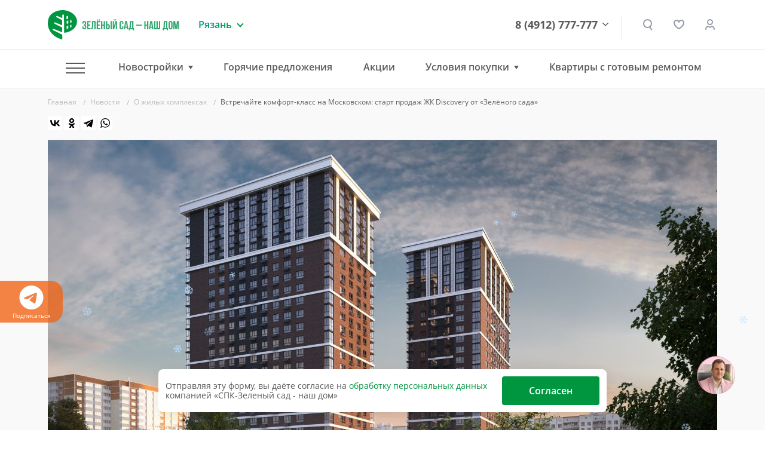

--- FILE ---
content_type: text/html; charset=UTF-8
request_url: https://www.green-garden.ru/news/o-zhilyh-kompleksah/vstrechayte-komfort-klass-na-moskovskom-start-prodazh-zhk-discovery-ot-zelyenogo-sada/
body_size: 25426
content:
<!DOCTYPE html>
<html lang="ru">
<head>

    <title>Встречайте комфорт-класс на Московском: старт продаж ЖК Discovery от «Зелёного сада» | Новости о жилых комплексах компании Зеленый сад - наш дом</title>

    <meta name="viewport" content="width=device-width, initial-scale=1.0, maximum-scale=1.0, user-scalable=no">
    <meta name="format-detection" content="telephone=no">
    <meta name="theme-color" content="#FFFFFF">

    <link rel="shortcut icon" href="/favicon.ico" type="image/x-icon">
    <link rel="icon" href="/favicon.ico" type="image/x-icon">
    <link rel="apple-touch-icon" href="/pwa-180x180.png">
    <link rel="manifest" href="/manifest.json">

    <meta http-equiv="Content-Type" content="text/html; charset=UTF-8" />
<meta name="robots" content="index, follow" />
<meta name="keywords" content="Keywords" />
<meta name="description" content="ГК «Зелёный сад» — один из крупнейших застройщиков — открывает продажи в новом жилом комплексе Discovery | Новости компании Зеленый сад" />
<script data-skip-moving="true">(function(w, d, n) {var cl = "bx-core";var ht = d.documentElement;var htc = ht ? ht.className : undefined;if (htc === undefined || htc.indexOf(cl) !== -1){return;}var ua = n.userAgent;if (/(iPad;)|(iPhone;)/i.test(ua)){cl += " bx-ios";}else if (/Windows/i.test(ua)){cl += ' bx-win';}else if (/Macintosh/i.test(ua)){cl += " bx-mac";}else if (/Linux/i.test(ua) && !/Android/i.test(ua)){cl += " bx-linux";}else if (/Android/i.test(ua)){cl += " bx-android";}cl += (/(ipad|iphone|android|mobile|touch)/i.test(ua) ? " bx-touch" : " bx-no-touch");cl += w.devicePixelRatio && w.devicePixelRatio >= 2? " bx-retina": " bx-no-retina";if (/AppleWebKit/.test(ua)){cl += " bx-chrome";}else if (/Opera/.test(ua)){cl += " bx-opera";}else if (/Firefox/.test(ua)){cl += " bx-firefox";}ht.className = htc ? htc + " " + cl : cl;})(window, document, navigator);</script>


<link href="/bitrix/js/ui/design-tokens/dist/ui.design-tokens.min.css?171888759923463" type="text/css"  rel="stylesheet" />
<link href="/bitrix/js/ui/fonts/opensans/ui.font.opensans.min.css?16648002042320" type="text/css"  rel="stylesheet" />
<link href="/bitrix/js/main/popup/dist/main.popup.bundle.min.css?173745461126589" type="text/css"  rel="stylesheet" />
<link href="/bitrix/cache/css/s1/gg-v2/page_12c76ef5e37fe27140f8b57803a23dc9/page_12c76ef5e37fe27140f8b57803a23dc9_v1.css?1769854230350" type="text/css"  rel="stylesheet" />
<link href="/bitrix/cache/css/s1/gg-v2/template_a2af11576b45d6e2879528511249412d/template_a2af11576b45d6e2879528511249412d_v1.css?1769854155500736" type="text/css"  data-template-style="true" rel="stylesheet" />







<meta name="HandheldFriendly" content="True">
<meta http-equiv="x-ua-compatible" content="ie=edge">
<meta name="viewport" content="width=device-width, initial-scale=1.0">
<meta name="mobile-web-app-capable" content="yes">
<link rel="stylesheet" media="print" onload="this.media='all'; this.onload=null;"  href="/tools/css/modal.css"/>
<meta property="og:locale" content="ru"/>
<meta property="og:type" content="website"/>
<meta property="og:site_name" content="ГК «ЗЕЛЁНЫЙ САД - НАШ ДОМ»"/>
<meta property="og:logo" content="https://www.green-garden.ru/images/ggarden/gg-logo.png"/>
<meta property="og:url" content="https://www.green-garden.ru/">
<meta property="og:description" content="Новости компании «Зеленый сад», крупнейшего застройщика в Рязани и Рязанской области."/>
<meta property="og:image" content="https://www.green-garden.ru/upload/iex_resize_cache/ab0/news_item_1120xauto_59f9ce3a955b32bcae1dbdad542a083b.jpg"/>
<meta property="og:title" content="Встречайте комфорт-класс на Московском: старт продаж ЖК Discovery от «Зелёного сада»"/>
<link rel="canonical" href="https://www.green-garden.ru/news/o-zhilyh-kompleksah/vstrechayte-komfort-klass-na-moskovskom-start-prodazh-zhk-discovery-ot-zelyenogo-sada/" />



    <!-- START: Счётчик ботов --><!-- STOP: Счётчик ботов -->

    <!-- START: Yandex.Metrika counter -->
    <script data-skip-moving="true">
        (function(m,e,t,r,i,k,a){m[i]=m[i]||function(){(m[i].a=m[i].a||[]).push(arguments)}; m[i].l=1*new Date(); for (var j = 0; j < document.scripts.length; j++) {if (document.scripts[j].src === r) { return; }} k=e.createElement(t),a=e.getElementsByTagName(t)[0],k.async=1,k.src=r,a.parentNode.insertBefore(k,a)}) (window, document, "script", "https://mc.yandex.ru/metrika/tag.js", "ym"); ym(22593358, "init", { clickmap:true, trackLinks:true, accurateTrackBounce:true, webvisor:true, trackHash:true, ecommerce:"dataLayer" });
    </script>
    <!-- END: Yandex.Metrika counter -->

    <!-- START: Rating Mail.ru counter -->
    <script  data-skip-moving="true">
        var _tmr = window._tmr || (window._tmr = []);
        _tmr.push({id: "2841470", type: "pageView", start: (new Date()).getTime()});
        (function (d, w, id) {
            if (d.getElementById(id)) return;
            var ts = d.createElement("script"); ts.type = "text/javascript"; ts.async = true; ts.id = id;
            ts.src = "https://top-fwz1.mail.ru/js/code.js";
            var f = function () {var s = d.getElementsByTagName("script")[0]; s.parentNode.insertBefore(ts, s);};
            if (w.opera == "[object Opera]") { d.addEventListener("DOMContentLoaded", f, false); } else { f(); }
        })(document, window, "topmailru-code");
    </script>
    <!-- END: Rating Mail.ru counter -->

    <!-- Pixel -->
        <!-- /Pixel -->

    <!-- START: Rating@Mail.ru counter dynamic remarketing appendix -->
        <!-- END: Rating@Mail.ru counter dynamic remarketing appendix -->

    <!-- START: Top100 (Kraken) Counter -->
    <script data-skip-moving="true">
        (function (w, d, c) {
            (w[c] = w[c] || []).push(function () {
                var options = {
                    project: 7746834,
                };
                try {
                    w.top100Counter = new top100(options);
                } catch (e) {
                }
            });
            var n = d.getElementsByTagName("script")[0],
                s = d.createElement("script"),
                f = function () {
                    n.parentNode.insertBefore(s, n);
                };
            s.type = "text/javascript";
            s.async = true;
            s.src =
                (d.location.protocol == "https:" ? "https:" : "http:") +
                "//st.top100.ru/top100/top100.js";

            if (w.opera == "[object Opera]") {
                d.addEventListener("DOMContentLoaded", f, false);
            } else {
                f();
            }
        })(window, document, "_top100q");
    </script>
    <!-- END: Top100 (Kraken) Counter -->

    <!-- Start: ggReachGoal() -->
    <script data-skip-moving="true">
        function ggReachGoal(goal = '') {
            // console.log('===');
            // console.log('ggReachGoal('+goal+')');

            if (goal) {
                if (window.ym) {
                    // console.log('=> ym');
                    ym(22593358, 'reachGoal', goal)
                }
                if (window.roistat) {
                    // console.log('=> roistat');
                    roistat.event.send(goal)
                }
                if (window._tmr) {
                    // console.log('=> _tmr');
                    _tmr.push({id: 2841470, type: 'reachGoal', goal: goal});
                }
            }

            // console.log('===');
        }
    </script>
    <!-- END: ggReachGoal() -->

</head>
<body>
<div class="js-fotolink-wrap">

    <div class="js-foto-cursor" id="cursor"></div>

    <!-- Start Yandex.Metrika counter (noscript) -->
    <noscript>
        <div><img src="https://mc.yandex.ru/watch/22593358" style="position:absolute; left:-9999px;" alt="" /></div>
    </noscript>
    <!-- End Yandex.Metrika counter (noscript) -->

    <!-- Start Rating Mail.ru counter (noscript) -->
    <noscript>
        <div><img src="https://top-fwz1.mail.ru/counter?id=2841470;js=na" style="border:0;position:absolute;left:-9999px;" alt="Top.Mail.Ru"/></div>
    </noscript>
    <!-- End Rating Mail.ru counter (noscript) -->

    <!-- START Top100 (Kraken) Counter (noscript) -->
    <noscript>
        <img src="//counter.rambler.ru/top100.cnt?pid=7746834" alt="Топ-100"/>
    </noscript>
    <!-- END Top100 (Kraken) Counter (noscript) -->

        <script type='application/ld+json'>
        {
            "@context": "http://www.schema.org",
            "@type": "Organization",
            "name": "СПК Зеленый сад",
            "url": "https://www.green-garden.ru",
            "sameAs": [
                "https://twitter.com/GreenGarden62",
                "https://plus.google.com/u/0/104423625429388435365",
                "https://www.youtube.com/channel/UCIGQpToC12rRUx0lFl1pGXQ",
                "https://www.instagram.com/zelenysad62/",
                "https://www.facebook.com/greengardenrzn",
                "https://ok.ru/greengarden62",
                "https://vk.com/spk_green_garden"
            ],
            "logo": "https://green-garden.ru/local/templates/green-garden.ru/images/footer_logo.png",
            "description": "Строительная компания Зеленый сад",
            "address": {
                "@type": "PostalAddress",
                "streetAddress": "Солотчинское шоссе, 2",
                "addressLocality": "Рязань",
                "addressRegion": "Рязанская область",
                "postalCode": "390006",
                "addressCountry": "Российская Федерация"
            },
            "contactPoint": {
                "telephone": "+74912777777",
                "contactType": "customer service"
            }
        }
    </script>
    <div class="b-top-action js-top-action">
    <div class="container">
        <div class="__inner js-inner">
                    </div>
    </div>
</div>
<div class="b-subscribe overflow-hidden">
    <div class="js-swiper-sc ">
        <div class="swiper-wrapper">
            <div class="swiper-slide">
                <a href="https://t.me/zelenysad62" target="_blank">
                    <svg width="40" height="40" viewBox="0 0 40 40" fill="none" xmlns="http://www.w3.org/2000/svg">
                        <path fill-rule="evenodd" clip-rule="evenodd"
                              d="M40 20C40 31.045 31.045 40 20 40C8.955 40 0 31.045 0 20C0 8.955 8.955 0 20 0C31.045 0 40 8.955 40 20ZM20.7167 14.765C18.7717 15.5733 14.8833 17.2483 9.05333 19.7883C8.10667 20.165 7.61 20.5333 7.565 20.8933C7.48833 21.5033 8.25167 21.7433 9.28833 22.0683C9.43 22.1133 9.57667 22.1583 9.72667 22.2083C10.7483 22.54 12.1217 22.9283 12.835 22.9433C13.4833 22.9567 14.2067 22.69 15.005 22.1433C20.4517 18.465 23.2633 16.6067 23.44 16.5667C23.565 16.5383 23.7383 16.5017 23.855 16.6067C23.9717 16.71 23.96 16.9067 23.9483 16.96C23.8717 17.2817 20.8817 20.0633 19.3317 21.5033C18.8483 21.9517 18.5067 22.27 18.4367 22.3433C18.28 22.505 18.12 22.66 17.9667 22.8083C17.0167 23.7217 16.3067 24.4083 18.0067 25.5283C18.8233 26.0667 19.4767 26.5117 20.1283 26.955C20.84 27.44 21.55 27.9233 22.47 28.5267C22.7033 28.68 22.9267 28.8383 23.145 28.9933C23.9733 29.585 24.7183 30.115 25.6383 30.0317C26.1717 29.9817 26.725 29.48 27.005 27.9817C27.6667 24.4383 28.97 16.765 29.2717 13.6017C29.29 13.339 29.2788 13.0751 29.2383 12.815C29.2141 12.6049 29.1118 12.4116 28.9517 12.2733C28.7133 12.0783 28.3433 12.0367 28.1767 12.04C27.425 12.0533 26.2717 12.455 20.7167 14.765Z"
                        />
                    </svg>
                    Подписаться
                </a>
            </div>
                    </div>
    </div>


</div>

<div class="b-header">
    <div class="container">
        <div class="row align-items-center">
            <div class="col-auto">
                <a href="/" class="b-logo d-flex">
                    <img src="/images/ggarden/b-logo.svg" class="img-fluid" alt="Зеленый сад"/>
                    <img src="/images/ggarden/b-logo__txt.svg" class="ml-1 d-none d-md-inline-block"
                         alt="Зеленый сад - строительно-промышленная компания"/>
                </a>
            </div>
            <div class="col d-block d-sm-none px-0">
                <a href="tel:8 (4912) 777-777" class="b-header__phone --mobile">8 (4912) 777-777</a>
            </div>
            <div class="col-lg-auto col d-none d-sm-block">
                <div class="b-region">
    <div class="b-region__current">Рязань</div>
            <div class="b-region__drop">
            <ul class="b-region__list">
                                    <li class="active">
                        <a href="javascript:void(0)">
                            Рязань                        </a>
                    </li>
                                    <li class="">
                        <a href="/mos/">
                            Московская область                        </a>
                    </li>
                            </ul>
        </div>
    </div>
            </div>
            <div class="col text-right d-none d-lg-block">
                <div class="b-phone-drop-menu">
                    <a href="tel:8 (4912) 777-777" class="b-header__phone">8 (4912) 777-777</a>
                    <div class="__drop-menu-wrap">
                        <div class="__drop-menu">
                            <p class="mb-2">
                                <img src="/images/ggarden/contacts/ico-addr.svg" class="mr-1" alt=""> г. Рязань, Солотчинское ш., д. 2
                            </p>
                            <p class="mb-2">
                                <img src="/images/ggarden/contacts/ico-phone.svg" class="mr-1" alt=""> <a href="tel:8 (4912) 777-777">8 (4912) 777-777</a>
                            </p>
                            <p class="mb-2">
                                <img src="/images/ggarden/contacts/ico-mail.svg" class="mr-1" alt=""> <a href="mailto:office@green-garden.ru">office@green-garden.ru</a>
                            </p>
                            <p>
                                <img src="/images/ggarden/contacts/ico-time.svg" class="mr-1" alt=""> пн-пт: 8-19, сб: 10-19,<br>вс: выходной
                            </p>
                        </div>
                    </div>
                    <div class="b-phone-arr">

                    </div>

                </div>



            </div>
            <div class="col-auto z-indx-up">
                <a href="#" class="b-header__serach iexmodal-show  mx-2 mx-sm-0" data-iexmodal-classes="b-modal-search-wrap"
                   data-iexmodal-id="search" data-iexmodal-height="80px" data-iexmodal-mode="top"></a>

                <div class="iexmodal-content" data-iexmodal-id="search">
                    <div class="container">
                        <div class="row align-items-center">
                            <div class="col-auto d-none d-sm-block">
                                <a href="/" class="b-logo">
                                    <img src="/images/ggarden/b-logo.svg" class="img-fluid" alt="Зеленый сад">
                                    <img src="/images/ggarden/b-logo__txt.svg" class="ml-1 d-none d-lg-inline-block"
                                         alt="Зеленый сад - строительно-промышленная компания">
                                </a>
                            </div>
                            <div class="col">
                                <form class="b-modal-search" action="/search/">
                                    <input type="text" name="q" value="" placeholder="Найти" autofocus>
                                    <button type="submit" class="b-btn b-btn_grad b-btn_48">
                                        <span class="d-none d-sm-inline-block">   Искать</span>

                                        <span class="b-search-ico"></span>
                                    </button>
                                    <img src="/images/ggarden/icons/close-search.svg"
                                         class="img-fluid iexmodal-close b-modal-close">
                                </form>
                            </div>
                        </div>
                    </div>
                </div>

                <div class="js-favorites-basket d-none d-sm-inline mx-md-3 mx-2">
                    <a class="b-header__fav" href="/favorites/">
    </a>                </div>
                                                    <a href="/auth/" class="b-header__lk" title="Личный кабинет"></a>
                
            </div>
            <div class="col-auto d-lg-none">
                <a href="#" class="m-menu__link iexmodal-show" data-iexmodal-id="mmenu"
                   data-iexmodal-mode="fullscreen" data-iexmodal-classes="b-mmenu-wrap">
                        <span class="m-menu__ico">
                            <span class="hamburger-box">
                                <span class="hamburger-inner"></span>
                            </span>
                        </span>
                </a>
            </div>
            <div class="iexmodal-content" data-iexmodal-id="mmenu">
                <div class="b-mobile-header">
                    <div class="container">
                        <div class="row align-items-center">
                            <div class="col-auto">
                                <a href="/" class="b-logo">
                                    <img src="/images/ggarden/b-logo.svg" class="img-fluid" alt="Зеленый сад">
                                </a>
                            </div>
                            <div class="col text-right">
                                <img src="/images/ggarden/icons/close.svg" class="img-fluid iexmodal-close" alt="">
                            </div>
                        </div>
                    </div>
                </div>

                <div class="container">
                    <div class="row">
                        <div class="col-lg-12">
                            <div class="b-mmenu">
                                <ul class="b-mmenu__menu">
                                    <li class="m-0">
                                            <a class="b-mmenu__menu-link js-mobile-menu-tab " href="#" data-id="mmenu">
                                            Новостройки
                                            <span class="ml-1">
                                                <img src="/images/ggarden/icons/down.svg" class="img-fluid" alt="">
                                            </span>
                                        </a>
                                    </li>
                                    <div class="js-mobile-menu-tab-content" data-id="mmenu" style="display: none">
                                        <ul class="b-mmenu-sub-list">
                                            
                         <li>
                 <a href="/catalog/okskaya_strelka/?type=chess" class="b-mmenu__menu-link ">ЖК «Окская стрелка»</a>

             </li>
                             <li>
                 <a href="/catalog/skobelev/?type=chess" class="b-mmenu__menu-link ">ЖК «Полярная звезда»</a>

             </li>
                             <li>
                 <a href="/catalog/skyline-2/?type=chess" class="b-mmenu__menu-link ">ЖК Skyline-2</a>

             </li>
                             <li>
                 <a href="/catalog/iTower/?type=chess" class="b-mmenu__menu-link ">ЖК iTower</a>

             </li>
                             <li>
                 <a href="/catalog/discovery/?type=chess" class="b-mmenu__menu-link ">ЖК Discovery</a>

             </li>
                             <li>
                 <a href="/catalog/zhk_schaste-2/?type=chess" class="b-mmenu__menu-link ">ЖК «Счастье-2»</a>

             </li>
                             <li>
                 <a href="/mos/catalog/zhukovsky/?type=chess" class="b-mmenu__menu-link ">ЖК «Гранд Комфорт» (г. Жуковский)</a>

             </li>
                             <li>
                 <a href="/mos/catalog/zhukovsky-2/?type=chess" class="b-mmenu__menu-link ">ЖК «Гранд Комфорт-2» (г. Жуковский)</a>

             </li>
                             <li>
                 <a href="/catalog/zhk_evroklass_3/?type=chess" class="b-mmenu__menu-link ">ЖК «Еврокласс-3»</a>

             </li>
                             <li>
                 <a href="/catalog/evroklass_4/?type=chess" class="b-mmenu__menu-link ">ЖК «Еврокласс-4»</a>

             </li>
                             <li>
                 <a href="/catalog/evroklass_5/?type=chess" class="b-mmenu__menu-link ">ЖК «Еврокласс-5»</a>

             </li>
                             <li>
                 <a href="/catalog/pride-park/?type=chess" class="b-mmenu__menu-link ">ЖК Pride Park</a>

             </li>
                             <li>
                 <a href="/catalog/zhk-fresh-life/" class="b-mmenu__menu-link ">ЖК Fresh Life</a>

             </li>
                             <li>
                 <a href="/catalog/skyline/?type=chess" class="b-mmenu__menu-link ">ЖК Skyline</a>

             </li>
                
                                        </ul>
                                    </div>
                                    <li>
                                        <hr class="b-mmenu-hr">
                                    </li>
                                                                        <li>
                                                <a href="/hot/" class="b-mmenu__menu-link ">
                                            <b>Горячие предложения</b>
                                            <span class="ml-1">
                                                <img src="/images/ggarden/icons/hot.svg" class="img-fluid" alt="">
                                            </span>
                                        </a>
                                    </li>
                                        <li><a href="/actions/" class="b-mmenu__menu-link ">Акции</a>
                                            <li><a href="/ipoteka/" class="b-mmenu__menu-link ">Ипотека</a>
                                    </li>
                                            <li><a href="/trade-in/" class="b-mmenu__menu-link ">Трейд-ин</a>
                                    </li>
                                            <li><a href="/catalog/commercial/" class="b-mmenu__menu-link ">Коммерческая
                                            недвижимость</a></li>
                                    
                                                                        <li><a href="/eko-loft/" class="b-mmenu__menu-link ">Квартиры с готовым ремонтом</a></li>
                                    <li>
                                        <hr class="b-mmenu-hr">
                                    </li>
                                                                                                                 <li><a href="/catalog/resale/" class="b-mmenu__menu-link ">Вторичное жилье</a>
                                                                        </li>
                                        <li><a href="/news/" class="b-mmenu__menu-link --active">Новости</a></li>
                                        <li><a href="/tenders/" class="b-mmenu__menu-link ">Тендеры</a></li>
                                        <li><a href="/faq/" class="b-mmenu__menu-link ">Вопрос-ответ</a>
                                    </li>
                                        <li><a href="/reviews/" class="b-mmenu__menu-link ">Отзывы
                                            клиентов</a></li>
                                    <li>
                                        <hr class="b-mmenu-hr">
                                    </li>
                                        <li><a href="/about/" class="b-mmenu__menu-link ">О компании</a>
                                    </li>
                                        <li><a href="/about/vacancies/" class="b-mmenu__menu-link ">Вакансии</a>
                                    </li>
                                        <li><a href="/contacts/" class="b-mmenu__menu-link ">Контакты</a>
                                    </li>
                                    <li>
                                        <a href="https://uk.green-garden.ru/" target="_blank"
                                           class="b-mmenu__menu-link  b-mmenu__menu-link-green">
                                            <b>ГУК Зеленый Сад</b>
                                            <span class="ml-1">
                                                <img src="/images/ggarden/icons/port.svg" class="img-fluid" alt="">
                                            </span>
                                        </a>
                                    </li>
                                </ul>
                            </div>
                        </div>
                    </div>
                </div>

                <hr class="b-mmenu-separator">


                <div class="container">
                    <div class="row">
                        <div class="col-lg-12">
                            <div class="b-mmenu">
                                <p class="b-mmenu__info-txt">
                                    Рязань, Солотчинское ш., д. 2<br>
                                    <a href="tel:+7 (4912) 777-777">+7 (4912) 777-777</a> <br>
                                    <a href="mailto:office@green-garden.ru">office@green-garden.ru</a> <br>
                                </p>
                                <script data-b24-form="click/8/k9b5zc" data-skip-moving="true">
                                                                    </script>
                                <a href="#" onclick="iexModal.close();" class="b-btn b-btn_mmenu js-crm-loader-link">Связаться
                                    с нами</a>
                            </div>
                        </div>
                    </div>
                </div>


            </div>
        </div>
    </div>
</div>


<div class="b-header iexmenu-hidden" data-iexmenu-show-offset="100">
    <div class="b-header__inner">
        <div class="container">
            <div class="row align-items-center">
                <div class="col-auto">
                    <a href=//" class="b-logo">
                        <img src="/images/ggarden/b-logo.svg" class="img-fluid" alt="Зеленый сад"/>
                        <img src="/images/ggarden/b-logo__txt.svg" class="ml-1 d-none d-md-inline-block d-lg-none"
                             alt="Зеленый сад - строительно-промышленная компания"/>
                    </a>
                </div>
                <div class="col d-block d-sm-none px-0">
                    <a href="tel:8 (4912) 777-777" class="b-header__phone --mobile">8 (4912) 777-777</a>
                </div>
                <div class="col-lg-auto col d-none d-sm-block d-lg-none">
                    <div class="b-region">
    <div class="b-region__current">Рязань</div>
            <div class="b-region__drop">
            <ul class="b-region__list">
                                    <li class="active">
                        <a href="javascript:void(0)">
                            Рязань                        </a>
                    </li>
                                    <li class="">
                        <a href="/mos/">
                            Московская область                        </a>
                    </li>
                            </ul>
        </div>
    </div>
                </div>
                <div class="col d-none d-lg-block position-static">
                    <div class="b-nav_drop b-nav border-0">
                        <ul class="b-nav-list">
                            <li class="b-nav__item --has-sub">
                                <a href="#" class="m-menu__link m-menu__link_hamburger iexmodal-show"
                                   data-iexmodal-id="-" data-iexmodal-mode="fullscreen"
                                   data-iexmodal-classes="b-mmenu-wrap">
                                        <span class="m-menu__ico">
                                            <span class="hamburger-box">
                                                <span class="hamburger-inner"></span>
                                            </span>
                                        </span>
                                </a>
                                <div class="b-nav-drop b-subnav">
                                    <div class="container">
                                        <div class="row">
                                            <div class="col-lg-4">
                                                <div class="b-menu-wrap">
                                                    <div class="b-nav-drop__link mb-2">Наши объекты</div>
                                                    <ul class="b-menu b-menu_small">
            <li><a href="/catalog/okskaya_strelka/?type=chess" class="">ЖК «Окская стрелка»</a></li>
                <li><a href="/catalog/skobelev/?type=chess" class="">ЖК «Полярная звезда»</a></li>
                <li><a href="/catalog/skyline-2/?type=chess" class="">ЖК Skyline-2</a></li>
                <li><a href="/catalog/iTower/?type=chess" class="">ЖК iTower</a></li>
                <li><a href="/catalog/discovery/?type=chess" class="">ЖК Discovery</a></li>
                <li><a href="/catalog/zhk_schaste-2/?type=chess" class="">ЖК «Счастье-2»</a></li>
                <li><a href="/mos/catalog/zhukovsky/?type=chess" class="">ЖК «Гранд Комфорт» (г. Жуковский)</a></li>
                <li><a href="/mos/catalog/zhukovsky-2/?type=chess" class="">ЖК «Гранд Комфорт-2» (г. Жуковский)</a></li>
                <li><a href="/catalog/zhk_evroklass_3/?type=chess" class="">ЖК «Еврокласс-3»</a></li>
                <li><a href="/catalog/evroklass_4/?type=chess" class="">ЖК «Еврокласс-4»</a></li>
                <li><a href="/catalog/evroklass_5/?type=chess" class="">ЖК «Еврокласс-5»</a></li>
                <li><a href="/catalog/pride-park/?type=chess" class="">ЖК Pride Park</a></li>
                <li><a href="/catalog/zhk-fresh-life/" class="">ЖК Fresh Life</a></li>
                <li><a href="/catalog/skyline/?type=chess" class="">ЖК Skyline</a></li>
        </ul>                                                </div>
                                            </div>
                                            <div class="col-lg-8">
                                                <div class="row">
                                                    <div class="col-lg-5">
                                                                                                                        <a href="/hot/"
                                                                   class="b-nav-drop__link font-weight-bold ">Горячие
                                                            предложения <img
                                                                    src="/images/ggarden/icons/attention.svg"
                                                                    alt=""/></a>
                                                                                                                <a href="/actions/" class="b-nav-drop__link ">Акции</a>
                                                                                                                        <a href="/ipoteka/" class="b-nav-drop__link ">Ипотека</a>
                                                                                                                    <a href="/trade-in/" class="b-nav-drop__link ">Трейд-ин</a>
                                                                                                                        <a href="/catalog/commercial/" class="b-nav-drop__link ">Коммерческая
                                                            недвижимость</a>
                                                                                                                                                                   </div>
                                                    <div class="col-lg-4">
                                                                                                                        <a href="/catalog/resale/" class="b-nav-drop__link ">Вторичное
                                                            жилье</a>
                                                                                                                    <a href="/news/" class="b-nav-drop__link --active">Новости</a>
                                                            <a href="/faq/" class="b-nav-drop__link ">Вопрос-ответ</a>
                                                            <a href="/reviews/" class="b-nav-drop__link ">Отзывы
                                                                клиентов</a>
                                                            <a href="/tenders/" class="b-nav-drop__link ">Тендеры</a>
                                                    </div>
                                                    <div class="col-lg-3">
                                                            <a href="/about/" class="b-nav-drop__link ">О компании</a>
                                                        <a href="/about/vacancies/"
                                                               class="b-nav-drop__link ">Вакансии</a>
                                                            <a href="/contacts/" class="b-nav-drop__link ">Контакты</a>
                                                        <a href="https://uk.green-garden.ru/" target="_blank"
                                                           class="b-nav-drop__link text_green font-weight-bold">ГУК
                                                            Зеленый Сад
                                                            <img
                                                                    src="/images/ggarden/icons/guk.svg" alt=""
                                                                    class="ml-1"></a>
                                                    </div>
                                                </div>
                                                        <a href="/trade-in/" class="d-block">
        <img data-src="/upload/iex_resize_cache/9d2/menu_banner_704x176_9d29ca81788ed309c206916046412d87.jpg" class="img-fluid lazyload" alt=""/>
    </a>
                                            </div>
                                        </div>
                                    </div>
                                </div>
                            </li>
                            <li class="b-nav__item --has-sub hasSub">
                                    <a href="#" class="" onclick="return false">Новостройки</a>
                                <div class="b-nav-drop b-subnav">
                                    <div class="container">
                                        <div class="row">
    <div class="col-lg-7">
        <div class="b-nav-drop__novostroyki">
                                                                                        <a href="/catalog/okskaya_strelka/?type=chess" class="b-nav-drop__link js-nav-drop-link " data-id="60496">ЖК «Окская стрелка»</a>
                                                                            <a href="/mos/catalog/zhukovsky-2/?type=chess" class="b-nav-drop__link js-nav-drop-link " data-id="60358">ЖК «Гранд Комфорт-2» (г. Жуковский)</a>
                                                                                                        <a href="/catalog/skobelev/?type=chess" class="b-nav-drop__link js-nav-drop-link " data-id="61130">ЖК «Полярная звезда»</a>
                                                                            <a href="/catalog/zhk_evroklass_3/?type=chess" class="b-nav-drop__link js-nav-drop-link " data-id="58807">ЖК «Еврокласс-3»</a>
                                                                                                        <a href="/catalog/skyline-2/?type=chess" class="b-nav-drop__link js-nav-drop-link " data-id="59635">ЖК Skyline-2</a>
                                                                            <a href="/catalog/evroklass_4/?type=chess" class="b-nav-drop__link js-nav-drop-link " data-id="59393">ЖК «Еврокласс-4»</a>
                                                                                                        <a href="/catalog/iTower/?type=chess" class="b-nav-drop__link js-nav-drop-link " data-id="58987">ЖК iTower</a>
                                                                            <a href="/catalog/evroklass_5/?type=chess" class="b-nav-drop__link js-nav-drop-link " data-id="61013">ЖК «Еврокласс-5»</a>
                                                                                                        <a href="/catalog/discovery/?type=chess" class="b-nav-drop__link js-nav-drop-link " data-id="58797">ЖК Discovery</a>
                                                                            <a href="/catalog/pride-park/?type=chess" class="b-nav-drop__link js-nav-drop-link " data-id="290">ЖК Pride Park</a>
                                                                                                        <a href="/catalog/zhk_schaste-2/?type=chess" class="b-nav-drop__link js-nav-drop-link " data-id="59765">ЖК «Счастье-2»</a>
                                                                            <a href="/catalog/zhk-fresh-life/" class="b-nav-drop__link js-nav-drop-link " data-id="730">ЖК Fresh Life</a>
                                                                                                        <a href="/mos/catalog/zhukovsky/?type=chess" class="b-nav-drop__link js-nav-drop-link " data-id="59654">ЖК «Гранд Комфорт» (г. Жуковский)</a>
                                                                            <a href="/catalog/skyline/?type=chess" class="b-nav-drop__link js-nav-drop-link " data-id="59636">ЖК Skyline</a>
                                    </div>
    </div>
    <div class="col-lg-5">
                        <a href="/catalog/okskaya_strelka/?type=chess" class="b-nav-drop-img js-nav-drop-img" data-id="60496">
                    <picture>
                        <source srcset="/upload/iex_resize_cache/4a0/menu_novostroyki_490x320_4a03f09d13640151b1342a58f61209e4.jpg" media="(min-width: 992px)">
                        <img alt="" class="img-fluid"/>
                    </picture>
                </a>
                                <a href="/catalog/skobelev/?type=chess" class="b-nav-drop-img js-nav-drop-img d-none" data-id="61130">
                    <picture>
                        <source srcset="/upload/iex_resize_cache/ea2/menu_novostroyki_490x320_ea20214fd8cd95b535a3cd5be10d878f.jpg" media="(min-width: 992px)">
                        <img alt="" class="img-fluid"/>
                    </picture>
                </a>
                                <a href="/catalog/skyline-2/?type=chess" class="b-nav-drop-img js-nav-drop-img d-none" data-id="59635">
                    <picture>
                        <source srcset="/upload/iex_resize_cache/b67/menu_novostroyki_490x320_b67ee355902499faec23f72843938b1c.jpg" media="(min-width: 992px)">
                        <img alt="" class="img-fluid"/>
                    </picture>
                </a>
                                <a href="/catalog/iTower/?type=chess" class="b-nav-drop-img js-nav-drop-img d-none" data-id="58987">
                    <picture>
                        <source srcset="/upload/iex_resize_cache/668/menu_novostroyki_490x320_668b449de68d0a58cbbfe54a56f5c690.jpg" media="(min-width: 992px)">
                        <img alt="" class="img-fluid"/>
                    </picture>
                </a>
                                <a href="/catalog/discovery/?type=chess" class="b-nav-drop-img js-nav-drop-img d-none" data-id="58797">
                    <picture>
                        <source srcset="/upload/iex_resize_cache/599/menu_novostroyki_490x320_5995b62094a202b59b72da517e6dd8c2.jpg" media="(min-width: 992px)">
                        <img alt="" class="img-fluid"/>
                    </picture>
                </a>
                                <a href="/catalog/zhk_schaste-2/?type=chess" class="b-nav-drop-img js-nav-drop-img d-none" data-id="59765">
                    <picture>
                        <source srcset="/upload/iex_resize_cache/38d/menu_novostroyki_490x320_38dc8b1c95c039563464411158a9cc27.jpg" media="(min-width: 992px)">
                        <img alt="" class="img-fluid"/>
                    </picture>
                </a>
                                <a href="/mos/catalog/zhukovsky/?type=chess" class="b-nav-drop-img js-nav-drop-img d-none" data-id="59654">
                    <picture>
                        <source srcset="/upload/iex_resize_cache/265/menu_novostroyki_490x320_265c99bb9da7cf12c6ce6c94eeae5e15.png" media="(min-width: 992px)">
                        <img alt="" class="img-fluid"/>
                    </picture>
                </a>
                                <a href="/mos/catalog/zhukovsky-2/?type=chess" class="b-nav-drop-img js-nav-drop-img d-none" data-id="60358">
                    <picture>
                        <source srcset="/upload/iex_resize_cache/613/menu_novostroyki_490x320_613da4d9c2e30de0e644d6676543fbc9.jpg" media="(min-width: 992px)">
                        <img alt="" class="img-fluid"/>
                    </picture>
                </a>
                                <a href="/catalog/zhk_evroklass_3/?type=chess" class="b-nav-drop-img js-nav-drop-img d-none" data-id="58807">
                    <picture>
                        <source srcset="/upload/iex_resize_cache/28f/menu_novostroyki_490x320_28f05c04b64b99ac64d24f9589e81bdc.jpg" media="(min-width: 992px)">
                        <img alt="" class="img-fluid"/>
                    </picture>
                </a>
                                <a href="/catalog/evroklass_4/?type=chess" class="b-nav-drop-img js-nav-drop-img d-none" data-id="59393">
                    <picture>
                        <source srcset="/upload/iex_resize_cache/555/menu_novostroyki_490x320_5554f2413cc4f985249fd378b5dfda9c.jpg" media="(min-width: 992px)">
                        <img alt="" class="img-fluid"/>
                    </picture>
                </a>
                                <a href="/catalog/evroklass_5/?type=chess" class="b-nav-drop-img js-nav-drop-img d-none" data-id="61013">
                    <picture>
                        <source srcset="/upload/iex_resize_cache/bd9/menu_novostroyki_490x320_bd97541c4c2e03cfc1201d16ae9d3444.jpg" media="(min-width: 992px)">
                        <img alt="" class="img-fluid"/>
                    </picture>
                </a>
                                <a href="/catalog/pride-park/?type=chess" class="b-nav-drop-img js-nav-drop-img d-none" data-id="290">
                    <picture>
                        <source srcset="/upload/iex_resize_cache/3cd/menu_novostroyki_490x320_3cd0c84111b44487dbd243bd2ff4d17a.jpg" media="(min-width: 992px)">
                        <img alt="" class="img-fluid"/>
                    </picture>
                </a>
                                <a href="/catalog/zhk-fresh-life/" class="b-nav-drop-img js-nav-drop-img d-none" data-id="730">
                    <picture>
                        <source srcset="/upload/iex_resize_cache/dae/menu_novostroyki_490x320_dae1d7c48dc8b794be34a05aa29fd815.jpg" media="(min-width: 992px)">
                        <img alt="" class="img-fluid"/>
                    </picture>
                </a>
                                <a href="/catalog/skyline/?type=chess" class="b-nav-drop-img js-nav-drop-img d-none" data-id="59636">
                    <picture>
                        <source srcset="/upload/iex_resize_cache/53c/menu_novostroyki_490x320_53c4905de6bd298868e6fdf0828282b6.jpg" media="(min-width: 992px)">
                        <img alt="" class="img-fluid"/>
                    </picture>
                </a>
                    </div>
</div>
                                    </div>
                                </div>
                            </li>
                                                                 <li><a href="/hot/" class="">Горячие предложения</a></li>
                                    <li><a href="/actions/" class="">Акции</a></li>
                                                                <li class="b-nav__item --has-sub hasSub">
                                        <a class="" href="#" onclick="return false">Условия покупки</a>
                                    <div class="b-nav-drop b-subnav">
                                        <div class="container">
                                            <div class="row">
                                                <div class="col-12">
                                                        <a class="" href="/ipoteka/">Ипотека</a>
                                                        <a class="" href="/trade-in/">Трейд-ин</a>
                                                        <a class="" href="/rassrochka/">Рассрочка</a>
                                                        <a class="" href="/100-oplata/">100% оплата</a>
                                                </div>
                                            </div>
                                        </div>
                                    </div>
                                </li>
                            

                                                                <li class="d-none d-xl-block"><a href="/eko-loft/" class="">Квартиры с готовым
                                            ремонтом</a></li>
                                                    </ul>
                    </div>
                </div>
                <div class="col-auto">
                    <a href="#" class="b-header__serach iexmodal-show" data-iexmodal-classes="b-modal-search-wrap"
                       data-iexmodal-id="search" data-iexmodal-height="80px" data-iexmodal-mode="top">

                    </a>

                    <div class="iexmodal-content" data-iexmodal-id="search">
                        <div class="container">
                            <div class="row align-items-center">
                                <div class="col-auto d-none d-sm-block">
                                    <a href=//" class="b-logo">
                                        <img src="/images/ggarden/b-logo.svg" class="img-fluid" alt="Зеленый сад">
                                        <img src="/images/ggarden/b-logo__txt.svg"
                                             class="ml-1 d-none d-lg-inline-block"
                                             alt="Зеленый сад - строительно-промышленная компания">
                                    </a>
                                </div>
                                <div class="col">
                                    <form class="b-modal-search" action="/search/">
                                        <input type="text" name="q" value="" placeholder="Найти" autofocus>
                                        <button type="submit" class="b-btn b-btn_grad b-btn_48">
                                            <span class="d-none d-sm-inline-block">   Искать</span>

                                            <span class="b-search-ico"></span>
                                        </button>
                                        <img src="/images/ggarden/icons/close-search.svg"
                                             class="img-fluid iexmodal-close b-modal-close">
                                    </form>
                                </div>
                            </div>

                        </div>
                    </div>

                    <div class="js-favorites-basket d-none d-sm-inline mx-md-3 mx-2">
                        <a class="b-header__fav" href="/favorites/">
    </a>                    </div>
                                                                                <a href="/auth/" class="b-header__lk" title="Личный кабинет"></a>
                
            </div>
            <div class="col-auto d-lg-none">
                <a href="#" class="m-menu__link iexmodal-show" data-iexmodal-id="mmenu"
                   data-iexmodal-mode="fullscreen" data-iexmodal-classes="b-mmenu-wrap">
                    <span class="m-menu__ico">
                        <span class="hamburger-box">
                            <span class="hamburger-inner"></span>
                        </span>
                    </span>
                </a>
            </div>
        </div>
    </div>
</div>
</div>

<div class="b-nav b-nav_drop d-none d-lg-block">
    <div class="container">
        <div class="row">
            <div class="col-12 position-static">
                <ul class="b-nav-list">
                    <li class="b-nav__item --has-sub">
                        <a href="#" class="m-menu__link m-menu__link_hamburger iexmodal-show" data-iexmodal-id="-"
                           data-iexmodal-mode="fullscreen" data-iexmodal-classes="b-mmenu-wrap">
                                <span class="m-menu__ico">
                                    <span class="hamburger-box">
                                        <span class="hamburger-inner"></span>
                                    </span>
                                </span>
                        </a>
                        <div class="b-nav-drop b-subnav">
                            <div class="container">
                                <div class="row">
                                    <div class="col-lg-4">
                                        <div class="b-menu-wrap">
                                            <div class="b-nav-drop__link mb-2">Наши объекты</div>
                                            <ul class="b-menu b-menu_small">
            <li><a href="/catalog/okskaya_strelka/?type=chess" class="">ЖК «Окская стрелка»</a></li>
                <li><a href="/catalog/skobelev/?type=chess" class="">ЖК «Полярная звезда»</a></li>
                <li><a href="/catalog/skyline-2/?type=chess" class="">ЖК Skyline-2</a></li>
                <li><a href="/catalog/iTower/?type=chess" class="">ЖК iTower</a></li>
                <li><a href="/catalog/discovery/?type=chess" class="">ЖК Discovery</a></li>
                <li><a href="/catalog/zhk_schaste-2/?type=chess" class="">ЖК «Счастье-2»</a></li>
                <li><a href="/mos/catalog/zhukovsky/?type=chess" class="">ЖК «Гранд Комфорт» (г. Жуковский)</a></li>
                <li><a href="/mos/catalog/zhukovsky-2/?type=chess" class="">ЖК «Гранд Комфорт-2» (г. Жуковский)</a></li>
                <li><a href="/catalog/zhk_evroklass_3/?type=chess" class="">ЖК «Еврокласс-3»</a></li>
                <li><a href="/catalog/evroklass_4/?type=chess" class="">ЖК «Еврокласс-4»</a></li>
                <li><a href="/catalog/evroklass_5/?type=chess" class="">ЖК «Еврокласс-5»</a></li>
                <li><a href="/catalog/pride-park/?type=chess" class="">ЖК Pride Park</a></li>
                <li><a href="/catalog/zhk-fresh-life/" class="">ЖК Fresh Life</a></li>
                <li><a href="/catalog/skyline/?type=chess" class="">ЖК Skyline</a></li>
        </ul>                                        </div>
                                    </div>
                                    <div class="col-lg-8">
                                        <div class="row">
                                            <div class="col-lg-5">
                                                                                                    <a href="/hot/" class="b-nav-drop__link font-weight-bold ">Горячие
                                                    предложения <img
                                                            src="/images/ggarden/icons/attention.svg" alt=""/></a>
                                                    <a href="/actions/" class="b-nav-drop__link ">Акции</a>

                                                    <a href="/trade-in/" class="b-nav-drop__link ">Трейд-ин</a>

                                                    <a href="/catalog/commercial/" class="b-nav-drop__link ">Коммерческая
                                                    недвижимость</a>
                                                
                                                                                                    <a href="/ipoteka/" class="b-nav-drop__link ">Ипотека</a>
                                                
                                                                                           </div>
                                            <div class="col-lg-4">
                                                                                                    <a href="/catalog/resale/" class="b-nav-drop__link ">Вторичное
                                                    жилье</a>
                                                                                                <a href="/news/" class="b-nav-drop__link --active">Новости</a>
                                                <a href="/faq/" class="b-nav-drop__link ">Вопрос-ответ</a>
                                                <a href="/reviews/" class="b-nav-drop__link ">Отзывы клиентов</a>
                                                <a href="/tenders/" class="b-nav-drop__link ">Тендеры</a>
                                            </div>
                                            <div class="col-lg-3">
                                                <a href="/about/" class="b-nav-drop__link ">О компании</a>
                                                <a href="/about/vacancies/" class="b-nav-drop__link ">Вакансии</a>
                                                <a href="/contacts/" class="b-nav-drop__link ">Контакты</a>
                                                <a href="https://uk.green-garden.ru/" target="_blank"
                                                   class="b-nav-drop__link text_green font-weight-bold">ГУК Зеленый Сад
                                                    <img
                                                            src="/images/ggarden/icons/guk.svg" alt="" class="ml-1"></a>
                                            </div>
                                        </div>
                                                <a href="/trade-in/" class="d-block">
        <img data-src="/upload/iex_resize_cache/9d2/menu_banner_704x176_9d29ca81788ed309c206916046412d87.jpg" class="img-fluid lazyload" alt=""/>
    </a>
                                    </div>
                                </div>
                            </div>
                        </div>
                    </li>
                    <li class="b-nav__item --has-sub hasSub">
                        <a class="" href="#" onclick="return false">Новостройки</a>
                        <div class="b-nav-drop b-subnav">
                            <div class="container">
                                <div class="row">
    <div class="col-lg-7">
        <div class="b-nav-drop__novostroyki">
                                                                                        <a href="/catalog/okskaya_strelka/?type=chess" class="b-nav-drop__link js-nav-drop-link " data-id="60496">ЖК «Окская стрелка»</a>
                                                                            <a href="/mos/catalog/zhukovsky-2/?type=chess" class="b-nav-drop__link js-nav-drop-link " data-id="60358">ЖК «Гранд Комфорт-2» (г. Жуковский)</a>
                                                                                                        <a href="/catalog/skobelev/?type=chess" class="b-nav-drop__link js-nav-drop-link " data-id="61130">ЖК «Полярная звезда»</a>
                                                                            <a href="/catalog/zhk_evroklass_3/?type=chess" class="b-nav-drop__link js-nav-drop-link " data-id="58807">ЖК «Еврокласс-3»</a>
                                                                                                        <a href="/catalog/skyline-2/?type=chess" class="b-nav-drop__link js-nav-drop-link " data-id="59635">ЖК Skyline-2</a>
                                                                            <a href="/catalog/evroklass_4/?type=chess" class="b-nav-drop__link js-nav-drop-link " data-id="59393">ЖК «Еврокласс-4»</a>
                                                                                                        <a href="/catalog/iTower/?type=chess" class="b-nav-drop__link js-nav-drop-link " data-id="58987">ЖК iTower</a>
                                                                            <a href="/catalog/evroklass_5/?type=chess" class="b-nav-drop__link js-nav-drop-link " data-id="61013">ЖК «Еврокласс-5»</a>
                                                                                                        <a href="/catalog/discovery/?type=chess" class="b-nav-drop__link js-nav-drop-link " data-id="58797">ЖК Discovery</a>
                                                                            <a href="/catalog/pride-park/?type=chess" class="b-nav-drop__link js-nav-drop-link " data-id="290">ЖК Pride Park</a>
                                                                                                        <a href="/catalog/zhk_schaste-2/?type=chess" class="b-nav-drop__link js-nav-drop-link " data-id="59765">ЖК «Счастье-2»</a>
                                                                            <a href="/catalog/zhk-fresh-life/" class="b-nav-drop__link js-nav-drop-link " data-id="730">ЖК Fresh Life</a>
                                                                                                        <a href="/mos/catalog/zhukovsky/?type=chess" class="b-nav-drop__link js-nav-drop-link " data-id="59654">ЖК «Гранд Комфорт» (г. Жуковский)</a>
                                                                            <a href="/catalog/skyline/?type=chess" class="b-nav-drop__link js-nav-drop-link " data-id="59636">ЖК Skyline</a>
                                    </div>
    </div>
    <div class="col-lg-5">
                        <a href="/catalog/okskaya_strelka/?type=chess" class="b-nav-drop-img js-nav-drop-img" data-id="60496">
                    <picture>
                        <source srcset="/upload/iex_resize_cache/4a0/menu_novostroyki_490x320_4a03f09d13640151b1342a58f61209e4.jpg" media="(min-width: 992px)">
                        <img alt="" class="img-fluid"/>
                    </picture>
                </a>
                                <a href="/catalog/skobelev/?type=chess" class="b-nav-drop-img js-nav-drop-img d-none" data-id="61130">
                    <picture>
                        <source srcset="/upload/iex_resize_cache/ea2/menu_novostroyki_490x320_ea20214fd8cd95b535a3cd5be10d878f.jpg" media="(min-width: 992px)">
                        <img alt="" class="img-fluid"/>
                    </picture>
                </a>
                                <a href="/catalog/skyline-2/?type=chess" class="b-nav-drop-img js-nav-drop-img d-none" data-id="59635">
                    <picture>
                        <source srcset="/upload/iex_resize_cache/b67/menu_novostroyki_490x320_b67ee355902499faec23f72843938b1c.jpg" media="(min-width: 992px)">
                        <img alt="" class="img-fluid"/>
                    </picture>
                </a>
                                <a href="/catalog/iTower/?type=chess" class="b-nav-drop-img js-nav-drop-img d-none" data-id="58987">
                    <picture>
                        <source srcset="/upload/iex_resize_cache/668/menu_novostroyki_490x320_668b449de68d0a58cbbfe54a56f5c690.jpg" media="(min-width: 992px)">
                        <img alt="" class="img-fluid"/>
                    </picture>
                </a>
                                <a href="/catalog/discovery/?type=chess" class="b-nav-drop-img js-nav-drop-img d-none" data-id="58797">
                    <picture>
                        <source srcset="/upload/iex_resize_cache/599/menu_novostroyki_490x320_5995b62094a202b59b72da517e6dd8c2.jpg" media="(min-width: 992px)">
                        <img alt="" class="img-fluid"/>
                    </picture>
                </a>
                                <a href="/catalog/zhk_schaste-2/?type=chess" class="b-nav-drop-img js-nav-drop-img d-none" data-id="59765">
                    <picture>
                        <source srcset="/upload/iex_resize_cache/38d/menu_novostroyki_490x320_38dc8b1c95c039563464411158a9cc27.jpg" media="(min-width: 992px)">
                        <img alt="" class="img-fluid"/>
                    </picture>
                </a>
                                <a href="/mos/catalog/zhukovsky/?type=chess" class="b-nav-drop-img js-nav-drop-img d-none" data-id="59654">
                    <picture>
                        <source srcset="/upload/iex_resize_cache/265/menu_novostroyki_490x320_265c99bb9da7cf12c6ce6c94eeae5e15.png" media="(min-width: 992px)">
                        <img alt="" class="img-fluid"/>
                    </picture>
                </a>
                                <a href="/mos/catalog/zhukovsky-2/?type=chess" class="b-nav-drop-img js-nav-drop-img d-none" data-id="60358">
                    <picture>
                        <source srcset="/upload/iex_resize_cache/613/menu_novostroyki_490x320_613da4d9c2e30de0e644d6676543fbc9.jpg" media="(min-width: 992px)">
                        <img alt="" class="img-fluid"/>
                    </picture>
                </a>
                                <a href="/catalog/zhk_evroklass_3/?type=chess" class="b-nav-drop-img js-nav-drop-img d-none" data-id="58807">
                    <picture>
                        <source srcset="/upload/iex_resize_cache/28f/menu_novostroyki_490x320_28f05c04b64b99ac64d24f9589e81bdc.jpg" media="(min-width: 992px)">
                        <img alt="" class="img-fluid"/>
                    </picture>
                </a>
                                <a href="/catalog/evroklass_4/?type=chess" class="b-nav-drop-img js-nav-drop-img d-none" data-id="59393">
                    <picture>
                        <source srcset="/upload/iex_resize_cache/555/menu_novostroyki_490x320_5554f2413cc4f985249fd378b5dfda9c.jpg" media="(min-width: 992px)">
                        <img alt="" class="img-fluid"/>
                    </picture>
                </a>
                                <a href="/catalog/evroklass_5/?type=chess" class="b-nav-drop-img js-nav-drop-img d-none" data-id="61013">
                    <picture>
                        <source srcset="/upload/iex_resize_cache/bd9/menu_novostroyki_490x320_bd97541c4c2e03cfc1201d16ae9d3444.jpg" media="(min-width: 992px)">
                        <img alt="" class="img-fluid"/>
                    </picture>
                </a>
                                <a href="/catalog/pride-park/?type=chess" class="b-nav-drop-img js-nav-drop-img d-none" data-id="290">
                    <picture>
                        <source srcset="/upload/iex_resize_cache/3cd/menu_novostroyki_490x320_3cd0c84111b44487dbd243bd2ff4d17a.jpg" media="(min-width: 992px)">
                        <img alt="" class="img-fluid"/>
                    </picture>
                </a>
                                <a href="/catalog/zhk-fresh-life/" class="b-nav-drop-img js-nav-drop-img d-none" data-id="730">
                    <picture>
                        <source srcset="/upload/iex_resize_cache/dae/menu_novostroyki_490x320_dae1d7c48dc8b794be34a05aa29fd815.jpg" media="(min-width: 992px)">
                        <img alt="" class="img-fluid"/>
                    </picture>
                </a>
                                <a href="/catalog/skyline/?type=chess" class="b-nav-drop-img js-nav-drop-img d-none" data-id="59636">
                    <picture>
                        <source srcset="/upload/iex_resize_cache/53c/menu_novostroyki_490x320_53c4905de6bd298868e6fdf0828282b6.jpg" media="(min-width: 992px)">
                        <img alt="" class="img-fluid"/>
                    </picture>
                </a>
                    </div>
</div>
                            </div>
                        </div>
                    </li>
                                             <li><a class="" href="/hot/">Горячие предложения</a></li>
                         <li><a href="/actions/" class="">Акции</a></li>

                        <li class="b-nav__item --has-sub hasSub">
                            <a class=""
                               href="#" onclick="return false">Условия покупки</a>
                            <div class="b-nav-drop b-subnav">
                                <div class="container">
                               <div class="row">
                                   <div class="col-12">
                                            <a class="" href="/ipoteka/">Ипотека</a>
                                            <a class="" href="/trade-in/">Трейд-ин</a>
                                            <a class=""
                                               href="/rassrochka/">Рассрочка</a>
                                            <a class="" href="/100-oplata/">100%
                                                оплата</a>
                                   </div>
                               </div>
                                </div>
                            </div>
                        </li>
                                                                                       <li><a class="" href="/eko-loft/">Квартиры с готовым
                                ремонтом</a></li>
                                    </ul>
            </div>
        </div>
    </div>
</div>

<div class="b-nav-drop novostroyki b-nav-drop__hover b-nav-drop__hidden js-menu__content" data-class="novostroyki">
    <div class="container">
        <div class="row">
    <div class="col-lg-7">
        <div class="b-nav-drop__novostroyki">
                                                                                        <a href="/catalog/okskaya_strelka/?type=chess" class="b-nav-drop__link js-nav-drop-link " data-id="60496">ЖК «Окская стрелка»</a>
                                                                            <a href="/mos/catalog/zhukovsky-2/?type=chess" class="b-nav-drop__link js-nav-drop-link " data-id="60358">ЖК «Гранд Комфорт-2» (г. Жуковский)</a>
                                                                                                        <a href="/catalog/skobelev/?type=chess" class="b-nav-drop__link js-nav-drop-link " data-id="61130">ЖК «Полярная звезда»</a>
                                                                            <a href="/catalog/zhk_evroklass_3/?type=chess" class="b-nav-drop__link js-nav-drop-link " data-id="58807">ЖК «Еврокласс-3»</a>
                                                                                                        <a href="/catalog/skyline-2/?type=chess" class="b-nav-drop__link js-nav-drop-link " data-id="59635">ЖК Skyline-2</a>
                                                                            <a href="/catalog/evroklass_4/?type=chess" class="b-nav-drop__link js-nav-drop-link " data-id="59393">ЖК «Еврокласс-4»</a>
                                                                                                        <a href="/catalog/iTower/?type=chess" class="b-nav-drop__link js-nav-drop-link " data-id="58987">ЖК iTower</a>
                                                                            <a href="/catalog/evroklass_5/?type=chess" class="b-nav-drop__link js-nav-drop-link " data-id="61013">ЖК «Еврокласс-5»</a>
                                                                                                        <a href="/catalog/discovery/?type=chess" class="b-nav-drop__link js-nav-drop-link " data-id="58797">ЖК Discovery</a>
                                                                            <a href="/catalog/pride-park/?type=chess" class="b-nav-drop__link js-nav-drop-link " data-id="290">ЖК Pride Park</a>
                                                                                                        <a href="/catalog/zhk_schaste-2/?type=chess" class="b-nav-drop__link js-nav-drop-link " data-id="59765">ЖК «Счастье-2»</a>
                                                                            <a href="/catalog/zhk-fresh-life/" class="b-nav-drop__link js-nav-drop-link " data-id="730">ЖК Fresh Life</a>
                                                                                                        <a href="/mos/catalog/zhukovsky/?type=chess" class="b-nav-drop__link js-nav-drop-link " data-id="59654">ЖК «Гранд Комфорт» (г. Жуковский)</a>
                                                                            <a href="/catalog/skyline/?type=chess" class="b-nav-drop__link js-nav-drop-link " data-id="59636">ЖК Skyline</a>
                                    </div>
    </div>
    <div class="col-lg-5">
                        <a href="/catalog/okskaya_strelka/?type=chess" class="b-nav-drop-img js-nav-drop-img" data-id="60496">
                    <picture>
                        <source srcset="/upload/iex_resize_cache/4a0/menu_novostroyki_490x320_4a03f09d13640151b1342a58f61209e4.jpg" media="(min-width: 992px)">
                        <img alt="" class="img-fluid"/>
                    </picture>
                </a>
                                <a href="/catalog/skobelev/?type=chess" class="b-nav-drop-img js-nav-drop-img d-none" data-id="61130">
                    <picture>
                        <source srcset="/upload/iex_resize_cache/ea2/menu_novostroyki_490x320_ea20214fd8cd95b535a3cd5be10d878f.jpg" media="(min-width: 992px)">
                        <img alt="" class="img-fluid"/>
                    </picture>
                </a>
                                <a href="/catalog/skyline-2/?type=chess" class="b-nav-drop-img js-nav-drop-img d-none" data-id="59635">
                    <picture>
                        <source srcset="/upload/iex_resize_cache/b67/menu_novostroyki_490x320_b67ee355902499faec23f72843938b1c.jpg" media="(min-width: 992px)">
                        <img alt="" class="img-fluid"/>
                    </picture>
                </a>
                                <a href="/catalog/iTower/?type=chess" class="b-nav-drop-img js-nav-drop-img d-none" data-id="58987">
                    <picture>
                        <source srcset="/upload/iex_resize_cache/668/menu_novostroyki_490x320_668b449de68d0a58cbbfe54a56f5c690.jpg" media="(min-width: 992px)">
                        <img alt="" class="img-fluid"/>
                    </picture>
                </a>
                                <a href="/catalog/discovery/?type=chess" class="b-nav-drop-img js-nav-drop-img d-none" data-id="58797">
                    <picture>
                        <source srcset="/upload/iex_resize_cache/599/menu_novostroyki_490x320_5995b62094a202b59b72da517e6dd8c2.jpg" media="(min-width: 992px)">
                        <img alt="" class="img-fluid"/>
                    </picture>
                </a>
                                <a href="/catalog/zhk_schaste-2/?type=chess" class="b-nav-drop-img js-nav-drop-img d-none" data-id="59765">
                    <picture>
                        <source srcset="/upload/iex_resize_cache/38d/menu_novostroyki_490x320_38dc8b1c95c039563464411158a9cc27.jpg" media="(min-width: 992px)">
                        <img alt="" class="img-fluid"/>
                    </picture>
                </a>
                                <a href="/mos/catalog/zhukovsky/?type=chess" class="b-nav-drop-img js-nav-drop-img d-none" data-id="59654">
                    <picture>
                        <source srcset="/upload/iex_resize_cache/265/menu_novostroyki_490x320_265c99bb9da7cf12c6ce6c94eeae5e15.png" media="(min-width: 992px)">
                        <img alt="" class="img-fluid"/>
                    </picture>
                </a>
                                <a href="/mos/catalog/zhukovsky-2/?type=chess" class="b-nav-drop-img js-nav-drop-img d-none" data-id="60358">
                    <picture>
                        <source srcset="/upload/iex_resize_cache/613/menu_novostroyki_490x320_613da4d9c2e30de0e644d6676543fbc9.jpg" media="(min-width: 992px)">
                        <img alt="" class="img-fluid"/>
                    </picture>
                </a>
                                <a href="/catalog/zhk_evroklass_3/?type=chess" class="b-nav-drop-img js-nav-drop-img d-none" data-id="58807">
                    <picture>
                        <source srcset="/upload/iex_resize_cache/28f/menu_novostroyki_490x320_28f05c04b64b99ac64d24f9589e81bdc.jpg" media="(min-width: 992px)">
                        <img alt="" class="img-fluid"/>
                    </picture>
                </a>
                                <a href="/catalog/evroklass_4/?type=chess" class="b-nav-drop-img js-nav-drop-img d-none" data-id="59393">
                    <picture>
                        <source srcset="/upload/iex_resize_cache/555/menu_novostroyki_490x320_5554f2413cc4f985249fd378b5dfda9c.jpg" media="(min-width: 992px)">
                        <img alt="" class="img-fluid"/>
                    </picture>
                </a>
                                <a href="/catalog/evroklass_5/?type=chess" class="b-nav-drop-img js-nav-drop-img d-none" data-id="61013">
                    <picture>
                        <source srcset="/upload/iex_resize_cache/bd9/menu_novostroyki_490x320_bd97541c4c2e03cfc1201d16ae9d3444.jpg" media="(min-width: 992px)">
                        <img alt="" class="img-fluid"/>
                    </picture>
                </a>
                                <a href="/catalog/pride-park/?type=chess" class="b-nav-drop-img js-nav-drop-img d-none" data-id="290">
                    <picture>
                        <source srcset="/upload/iex_resize_cache/3cd/menu_novostroyki_490x320_3cd0c84111b44487dbd243bd2ff4d17a.jpg" media="(min-width: 992px)">
                        <img alt="" class="img-fluid"/>
                    </picture>
                </a>
                                <a href="/catalog/zhk-fresh-life/" class="b-nav-drop-img js-nav-drop-img d-none" data-id="730">
                    <picture>
                        <source srcset="/upload/iex_resize_cache/dae/menu_novostroyki_490x320_dae1d7c48dc8b794be34a05aa29fd815.jpg" media="(min-width: 992px)">
                        <img alt="" class="img-fluid"/>
                    </picture>
                </a>
                                <a href="/catalog/skyline/?type=chess" class="b-nav-drop-img js-nav-drop-img d-none" data-id="59636">
                    <picture>
                        <source srcset="/upload/iex_resize_cache/53c/menu_novostroyki_490x320_53c4905de6bd298868e6fdf0828282b6.jpg" media="(min-width: 992px)">
                        <img alt="" class="img-fluid"/>
                    </picture>
                </a>
                    </div>
</div>
    </div>
</div>

<div class="b-content">
            <div class="container py-2 b-bread-wrap"><div class="row"><div class="col-12"><div class="b-bread"><ul>
			<li id="bx_breadcrumb_0">
				<a href="/" title="Главная" itemprop="url">
					<span>Главная</span>
				</a>
				<meta content="1" />
			</li>
			<li id="bx_breadcrumb_1">
				<a href="/news/" title="Новости" itemprop="url">
					<span>Новости</span>
				</a>
				<meta content="2" />
			</li>
			<li id="bx_breadcrumb_2">
				<a href="/news/o-zhilyh-kompleksah/" title="О жилых комплексах" itemprop="url">
					<span>О жилых комплексах</span>
				</a>
				<meta content="3" />
			</li>
			<li>
				<span class="active">Встречайте комфорт-класс на Московском: старт продаж ЖК Discovery от «Зелёного сада»</span>
				<meta content="4" />
			</li></ul></div></div></div></div><script type="application/ld+json">{"@context":"http:\/\/schema.org","@type":"BreadcrumbList","itemListElement":[{"@type":"ListItem","position":0,"item":{"@id":"\/","name":"\u0413\u043b\u0430\u0432\u043d\u0430\u044f"}},{"@type":"ListItem","position":1,"item":{"@id":"\/news\/","name":"\u041d\u043e\u0432\u043e\u0441\u0442\u0438"}},{"@type":"ListItem","position":2,"item":{"@id":"\/news\/o-zhilyh-kompleksah\/","name":"\u041e \u0436\u0438\u043b\u044b\u0445 \u043a\u043e\u043c\u043f\u043b\u0435\u043a\u0441\u0430\u0445"}},{"@type":"ListItem","position":3,"item":{"@id":"\/news\/o-zhilyh-kompleksah\/vstrechayte-komfort-klass-na-moskovskom-start-prodazh-zhk-discovery-ot-zelyenogo-sada\/","name":"\u0412\u0441\u0442\u0440\u0435\u0447\u0430\u0439\u0442\u0435 \u043a\u043e\u043c\u0444\u043e\u0440\u0442-\u043a\u043b\u0430\u0441\u0441 \u043d\u0430 \u041c\u043e\u0441\u043a\u043e\u0432\u0441\u043a\u043e\u043c: \u0441\u0442\u0430\u0440\u0442 \u043f\u0440\u043e\u0434\u0430\u0436 \u0416\u041a Discovery \u043e\u0442 \u00ab\u0417\u0435\u043b\u0451\u043d\u043e\u0433\u043e \u0441\u0430\u0434\u0430\u00bb"}}]}</script>        <div class="container">
    <div class="row">
        <div class="col-12">
            <script type="application/ld+json">{"@context":"http:\/\/schema.org","@type":"Article","mainEntityOfPage":{"@type":"WebPage","@id":"https:\/\/www.green-garden.ru\/news\/o-zhilyh-kompleksah\/vstrechayte-komfort-klass-na-moskovskom-start-prodazh-zhk-discovery-ot-zelyenogo-sada\/"},"headline":"\u0412\u0441\u0442\u0440\u0435\u0447\u0430\u0439\u0442\u0435 \u043a\u043e\u043c\u0444\u043e\u0440\u0442-\u043a\u043b\u0430\u0441\u0441 \u043d\u0430 \u041c\u043e\u0441\u043a\u043e\u0432\u0441\u043a\u043e\u043c: \u0441\u0442\u0430\u0440\u0442 \u043f\u0440\u043e\u0434\u0430\u0436 \u0416\u041a Discovery \u043e\u0442 \u00ab\u0417\u0435\u043b\u0451\u043d\u043e\u0433\u043e \u0441\u0430\u0434\u0430\u00bb","author":{"@type":"Organization","url":"https:\/\/www.green-garden.ru","name":"\u0413\u041a \u00ab\u0417\u0435\u043b\u0451\u043d\u044b\u0439 \u0441\u0430\u0434 - \u043d\u0430\u0448 \u0434\u043e\u043c\u00bb"},"publisher":{"@type":"Organization","name":"\u0413\u041a \u00ab\u0417\u0435\u043b\u0451\u043d\u044b\u0439 \u0441\u0430\u0434 - \u043d\u0430\u0448 \u0434\u043e\u043c\u00bb","logo":{"@type":"ImageObject","url":"https:\/\/www.green-garden.ruwww\/images\/ggarden\/b-logo.svg"}},"datePublished":"2021-03-24","text":"<p style=\"text-align: justify;\">\r\n\t \u0413\u041a \u00ab\u0417\u0435\u043b\u0451\u043d\u044b\u0439 \u0441\u0430\u0434\u00bb \u2014 \u043e\u0434\u0438\u043d \u0438\u0437 \u043a\u0440\u0443\u043f\u043d\u0435\u0439\u0448\u0438\u0445 \u0437\u0430\u0441\u0442\u0440\u043e\u0439\u0449\u0438\u043a\u043e\u0432 \u0440\u0435\u0433\u0438\u043e\u043d\u0430 \u2014 \u043e\u0442\u043a\u0440\u044b\u0432\u0430\u0435\u0442 \u043f\u0440\u043e\u0434\u0430\u0436\u0438 \u0432 \u043d\u043e\u0432\u043e\u043c \u0436\u0438\u043b\u043e\u043c \u043a\u043e\u043c\u043f\u043b\u0435\u043a\u0441\u0435 Discovery. \u041d\u0435 \u043f\u0440\u043e\u043f\u0443\u0441\u0442\u0438\u0442\u0435 \u0441\u0430\u043c\u044b\u0435 \u0432\u044b\u0433\u043e\u0434\u043d\u044b\u0435 \u0446\u0435\u043d\u044b \u043d\u0430 \u0441\u0442\u0430\u0440\u0442\u0435 \u0441\u0442\u0440\u043e\u0438\u0442\u0435\u043b\u044c\u0441\u0442\u0432\u0430!&nbsp;\r\n<\/p>\r\n<p style=\"text-align: justify;\">\r\n<\/p>\r\n<p style=\"text-align: justify;\">\r\n\t \u0414\u0432\u0430 25-\u044d\u0442\u0430\u0436\u043d\u044b\u0445 \u043d\u043e\u0432\u0430\u0442\u043e\u0440\u0441\u043a\u0438\u0445 \u0434\u043e\u043c\u0430 \u0440\u0430\u0441\u043f\u043e\u043b\u043e\u0436\u0435\u043d\u044b \u0432 \u041c\u043e\u0441\u043a\u043e\u0432\u0441\u043a\u043e\u043c \u043c\u0438\u043a\u0440\u043e\u0440\u0430\u0439\u043e\u043d\u0435, \u0432 \u043a\u043e\u043c\u0444\u043e\u0440\u0442\u043d\u043e\u0439 \u043e\u0442\u0434\u0430\u043b\u0451\u043d\u043d\u043e\u0441\u0442\u0438 \u043e\u0442 \u043e\u0436\u0438\u0432\u043b\u0451\u043d\u043d\u043e\u0433\u043e \u0448\u043e\u0441\u0441\u0435, \u0432 \u043e\u043a\u0440\u0443\u0436\u0435\u043d\u0438\u0438 \u0437\u0435\u043b\u0451\u043d\u044b\u0445 \u0434\u0435\u0440\u0435\u0432\u044c\u0435\u0432 \u0438 \u0432 \u043f\u0435\u0448\u0435\u0439 \u0434\u043e\u0441\u0442\u0443\u043f\u043d\u043e\u0441\u0442\u0438 \u043e\u0442 \u043a\u0440\u0443\u043f\u043d\u0435\u0439\u0448\u0438\u0445 \u0442\u043e\u0440\u0433\u043e\u0432\u044b\u0445 \u0446\u0435\u043d\u0442\u0440\u043e\u0432. \u0416\u0438\u043b\u043e\u0439 \u043a\u043e\u043c\u043f\u043b\u0435\u043a\u0441 Discovery \u2014 \u043d\u0430\u0441\u0442\u043e\u044f\u0449\u0430\u044f \u043d\u0430\u0445\u043e\u0434\u043a\u0430 \u0434\u043b\u044f \u0442\u0435\u0445, \u043a\u0442\u043e \u043d\u0435 \u0442\u0435\u0440\u043f\u0438\u0442 \u043a\u043e\u043c\u043f\u0440\u043e\u043c\u0438\u0441\u0441\u043e\u0432. \u041f\u0440\u043e\u0435\u043a\u0442&nbsp; \u043f\u043e\u0440\u0430\u0436\u0430\u0435\u0442 \u0440\u0430\u0437\u043c\u0430\u0445\u043e\u043c \u043e\u043f\u0446\u0438\u0439, \u0438\u043d\u043d\u043e\u0432\u0430\u0446\u0438\u043e\u043d\u043d\u044b\u043c\u0438 \u0442\u0435\u0445\u043d\u0438\u0447\u0435\u0441\u043a\u0438\u043c\u0438 \u0438 \u0438\u043d\u0436\u0435\u043d\u0435\u0440\u043d\u044b\u043c\u0438 \u0440\u0435\u0448\u0435\u043d\u0438\u044f\u043c\u0438, \u044d\u0440\u0433\u043e\u043d\u043e\u043c\u0438\u043a\u043e\u0439 \u0431\u043b\u0430\u0433\u043e\u0443\u0441\u0442\u0440\u043e\u0435\u043d\u043d\u043e\u0439 \u0442\u0435\u0440\u0440\u0438\u0442\u043e\u0440\u0438\u0438 \u0435\u0432\u0440\u043e\u043f\u0435\u0439\u0441\u043a\u043e\u0433\u043e \u0443\u0440\u043e\u0432\u043d\u044f.\r\n<\/p>\r\n<p style=\"text-align: justify;\">\r\n<\/p>\r\n<p style=\"text-align: justify;\">\r\n\t \u041d\u0430\u0434 \u043f\u0440\u043e\u0435\u043a\u0442\u043e\u043c \u0440\u0430\u0431\u043e\u0442\u0430\u043b\u043e \u043e\u0434\u043d\u043e \u0438\u0437 \u0432\u0435\u0434\u0443\u0449\u0438\u0445 \u0430\u0440\u0445\u0438\u0442\u0435\u043a\u0442\u0443\u0440\u043d\u044b\u0445 \u0431\u044e\u0440\u043e \u0441\u0442\u043e\u043b\u0438\u0446\u044b Glorious. \u041a\u043e\u043c\u043f\u043b\u0435\u043a\u0441 \u0435\u0441\u0442\u0435\u0441\u0442\u0432\u0435\u043d\u043d\u044b\u043c \u043e\u0431\u0440\u0430\u0437\u043e\u043c \u0432\u043f\u0438\u0441\u044b\u0432\u0430\u044e\u0442\u0441\u044f \u0432 \u0433\u043e\u0440\u043e\u0434\u0441\u043a\u043e\u0435 \u043f\u0440\u043e\u0441\u0442\u0440\u0430\u043d\u0441\u0442\u0432\u043e, \u043e\u0441\u0432\u0435\u0436\u0430\u044f \u0438 \u043f\u0440\u0435\u043e\u0431\u0440\u0430\u0436\u0430\u044f \u0435\u0433\u043e.&nbsp;\r\n<\/p>\r\n<p style=\"text-align: justify;\">\r\n <img width=\"512\" alt=\"Discovery_Sunset_Basic.jpg\" src=\"\/upload\/medialibrary\/463\/4634ddf91d9f05524c95d7ba37f13be7.jpg\" height=\"289\" title=\"Discovery_Sunset_Basic.jpg\">&nbsp;<img width=\"512\" alt=\"Discovery_Sunset_CloseUp.jpg\" src=\"\/upload\/medialibrary\/7ee\/7ee1ba5a4011c23710c1fbea764cc2ce.jpg\" height=\"289\" title=\"Discovery_Sunset_CloseUp.jpg\"><br>\r\n<\/p>\r\n<p style=\"text-align: justify;\">\r\n<\/p>\r\n<p style=\"text-align: justify;\">\r\n\t Discovery \u2014 \u0433\u043e\u0440\u043e\u0434\u0441\u043a\u043e\u0439 \u043e\u0430\u0437\u0438\u0441, \u043a\u043e\u0442\u043e\u0440\u044b\u0439 \u0434\u0430\u0440\u0438\u0442 \u043f\u0440\u043e\u0441\u0442\u043e\u0440 \u0434\u043b\u044f \u0436\u0438\u0437\u043d\u0438. \u0417\u0434\u0435\u0441\u044c \u0432\u0441\u0451 \u043f\u043e\u0434\u0447\u0438\u043d\u0435\u043d\u043e \u0431\u0435\u0437\u043e\u043f\u0430\u0441\u043d\u043e\u0441\u0442\u0438 \u0438 \u043c\u0430\u043a\u0441\u0438\u043c\u0430\u043b\u044c\u043d\u043e\u043c\u0443 \u043a\u043e\u043c\u0444\u043e\u0440\u0442\u0443: \u0443\u043d\u0438\u043a\u0430\u043b\u044c\u043d\u0430\u044f \u0434\u043b\u044f \u0433\u043e\u0440\u043e\u0434\u0430 \u0441\u0438\u0441\u0442\u0435\u043c\u0430 \u0431\u0435\u0437\u043e\u043f\u0430\u0441\u043d\u043e\u0441\u0442\u0438 \u00ab\u0410\u043d\u0442\u0438\u0442\u0435\u0440\u0440\u043e\u0440\u00bb, \u0431\u0435\u0437\u0431\u0430\u0440\u044c\u0435\u0440\u043d\u0430\u044f \u0441\u0440\u0435\u0434\u0430, \u0432\u043c\u0435\u0441\u0442\u0438\u0442\u0435\u043b\u044c\u043d\u044b\u0439 \u043f\u043e\u0434\u0437\u0435\u043c\u043d\u044b\u0439 \u043f\u0430\u0440\u043a\u0438\u043d\u0433, \u043f\u0435\u0440\u0435\u0434\u043e\u0432\u044b\u0435 \u0440\u0435\u0448\u0435\u043d\u0438\u044f \u0432 \u043e\u0431\u043b\u0430\u0441\u0442\u0438 \u0442\u0435\u0445\u043d\u043e\u043b\u043e\u0433\u0438\u0439, \u0444\u0443\u043d\u043a\u0446\u0438\u043e\u043d\u0430\u043b\u044c\u043d\u043e\u0435 \u0438 \u0443\u0434\u043e\u0431\u043d\u043e\u0435 \u043f\u0440\u043e\u0441\u0442\u0440\u0430\u043d\u0441\u0442\u0432\u043e \u0442\u0435\u0440\u0440\u0438\u0442\u043e\u0440\u0438\u0438 \u0436\u0438\u043b\u043e\u0433\u043e \u043a\u043e\u043c\u043f\u043b\u0435\u043a\u0441\u0430 \u0441 \u0443\u044e\u0442\u043d\u044b\u043c\u0438 \u043c\u0435\u0441\u0442\u0430\u043c\u0438 \u0434\u043b\u044f \u043e\u0442\u0434\u044b\u0445\u0430, \u0437\u043e\u043d\u0430\u043c\u0438 \u0434\u043b\u044f \u0434\u043b\u044f \u0438\u0433\u0440 \u0438 \u0440\u0430\u0437\u0432\u043b\u0435\u0447\u0435\u043d\u0438\u0439, \u0440\u0430\u0437\u0434\u0435\u043b\u0451\u043d\u043d\u044b\u0435 \u043f\u043e \u0438\u043d\u0442\u0435\u0440\u0435\u0441\u0430\u043c, \u0441\u043f\u043e\u0440\u0442\u0438\u0432\u043d\u044b\u043c\u0438 \u043c\u043d\u043e\u0433\u043e\u0444\u0443\u043d\u043a\u0446\u0438\u043e\u043d\u0430\u043b\u044c\u043d\u044b\u043c\u0438 \u0432\u043e\u0440\u043a\u0430\u0443\u0442-\u043f\u043b\u043e\u0449\u0430\u0434\u043a\u0430\u043c\u0438. \u0412 \u043a\u043e\u043c\u043f\u043b\u0435\u043a\u0441\u0435 \u043f\u0440\u0435\u0434\u0443\u0441\u043c\u043e\u0442\u0440\u0435\u043d\u044b \u0438 \u043a\u043e\u043c\u043c\u0435\u0440\u0447\u0435\u0441\u043a\u0438\u0435 \u043f\u043e\u043c\u0435\u0449\u0435\u043d\u0438\u044f: \u0434\u043b\u044f \u043f\u0440\u043e\u0434\u0443\u043a\u0442\u043e\u0432\u044b\u0445 \u0438 \u0441\u043f\u0435\u0446\u0438\u0430\u043b\u0438\u0437\u0438\u0440\u043e\u0432\u0430\u043d\u043d\u044b\u0445 \u043c\u0430\u0433\u0430\u0437\u0438\u043d\u043e\u0432, \u0441\u0430\u043b\u043e\u043d\u043e\u0432 \u0441\u0432\u044f\u0437\u0438, \u043a\u0440\u0430\u0441\u043e\u0442\u044b, \u0440\u0430\u0437\u0432\u0438\u0432\u0430\u044e\u0449\u0438\u0445 \u0434\u0435\u0442\u0441\u043a\u0438\u0445 \u0446\u0435\u043d\u0442\u0440\u043e\u0432, \u043e\u0444\u0438\u0441\u043e\u0432 \u0438 \u0442\u0430\u043a \u0434\u0430\u043b\u0435\u0435.\r\n<\/p>\r\n<p style=\"text-align: justify;\">\r\n<\/p>\r\n<p style=\"text-align: justify;\">\r\n\t \u0412\u043e \u0432\u0441\u0435\u0445 \u043a\u0432\u0430\u0440\u0442\u0438\u0440\u0430\u0445 \u0431\u0443\u0434\u0435\u0442 \u0443\u0441\u0442\u0430\u043d\u043e\u0432\u043b\u0435\u043d \u0431\u0430\u0437\u043e\u0432\u044b\u0439 \u043a\u043e\u043c\u043f\u043b\u0435\u043a\u0442 \u0441\u0438\u0441\u0442\u0435\u043c\u044b \u00ab\u0443\u043c\u043d\u044b\u0439 \u0434\u043e\u043c\u00bb, \u0432 \u043f\u0440\u043e\u0435\u043a\u0442\u0435 \u043f\u0440\u0435\u0434\u0441\u0442\u0430\u0432\u043b\u0435\u043d\u044b \u0443\u043b\u0443\u0447\u0448\u0435\u043d\u043d\u044b\u0435 \u043f\u043b\u0430\u043d\u0438\u0440\u043e\u0432\u043a\u0438 \u2014 \u043c\u0430\u0441\u0442\u0435\u0440-\u0441\u043f\u0430\u043b\u044c\u043d\u0438, \u043f\u0440\u043e\u0441\u0442\u043e\u0440\u043d\u044b\u0435 \u043a\u0443\u0445\u043d\u0438-\u0433\u043e\u0441\u0442\u0438\u043d\u044b\u0435 \u0434\u043b\u044f \u043f\u0440\u0438\u0435\u043c\u0430 \u0433\u043e\u0441\u0442\u0435\u0439 \u0438 \u0434\u0440\u0443\u0436\u0435\u0441\u043a\u0438\u0445 \u043f\u043e\u0441\u0438\u0434\u0435\u043b\u043e\u043a, \u0434\u0432\u0430 \u0441\u0430\u043d\u0443\u0437\u043b\u0430 \u043c\u043e\u0433\u0443\u0442 \u0431\u044b\u0442\u044c \u0434\u0430\u0436\u0435 \u0432 \u0434\u0432\u0443\u0445\u043a\u043e\u043c\u043d\u0430\u0442\u043d\u044b\u0445 \u043a\u0432\u0430\u0440\u0442\u0438\u0440\u0430\u0445, \u043e\u0433\u0440\u043e\u043c\u043d\u044b\u0439 \u0432\u044b\u0431\u043e\u0440 high flat \u2014 \u044d\u0442\u043e \u043a\u0432\u0430\u0440\u0442\u0438\u0440\u044b \u043e\u0441\u043e\u0431\u043e\u0433\u043e \u0444\u043e\u0440\u043c\u0430\u0442\u0430 \u0441 \u0432\u044b\u0441\u043e\u0442\u043e\u0439 \u043f\u043e\u0442\u043e\u043b\u043a\u043e\u0432 3,05 \u043c, \u043a\u043e\u0442\u043e\u0440\u044b\u0435 \u043d\u0430 \u0441\u0442\u0430\u0440\u0442\u0435 \u043f\u0440\u043e\u0434\u0430\u0436 \u043c\u043e\u0436\u043d\u043e \u0437\u0430\u0431\u0440\u043e\u043d\u0438\u0440\u043e\u0432\u0430\u0442\u044c \u043f\u043e \u043c\u0430\u043a\u0441\u0438\u043c\u0430\u043b\u044c\u043d\u043e \u043d\u0438\u0437\u043a\u0438\u043c \u0446\u0435\u043d\u0430\u043c.&nbsp;\r\n<\/p>\r\n<p style=\"text-align: justify;\">\r\n <img width=\"506\" alt=\"Discovery_Night_Basic_01.jpg\" src=\"\/upload\/medialibrary\/a41\/a413e382d1b1dc7462f1355b77fe5071.jpg\" height=\"614\" title=\"Discovery_Night_Basic_01.jpg\">&nbsp;&nbsp;<img width=\"506\" alt=\"Discovery_Night_Basic_02.jpg\" src=\"\/upload\/medialibrary\/691\/6911212b0bd680c9f7758291e31e8300.jpg\" height=\"614\" title=\"Discovery_Night_Basic_02.jpg\"><br>\r\n<\/p>\r\n<p style=\"text-align: justify;\">\r\n<\/p>\r\n<p style=\"text-align: justify;\">\r\n\t \u0414\u043e\u043c\u0430 \u0432\u043e\u0437\u0432\u043e\u0434\u044f\u0442\u0441\u044f \u043f\u043e \u043f\u0440\u043e\u0433\u0440\u0430\u043c\u043c\u0435 \u043f\u0440\u043e\u0435\u043a\u0442\u043d\u043e\u0433\u043e \u0444\u0438\u043d\u0430\u043d\u0441\u0438\u0440\u043e\u0432\u0430\u043d\u0438\u044f. \u041d\u043e\u0432\u0430\u044f \u043c\u043e\u0434\u0435\u043b\u044c \u0440\u0430\u0431\u043e\u0442\u044b \u0437\u0430\u0441\u0442\u0440\u043e\u0439\u0449\u0438\u043a\u043e\u0432 \u0441 \u043f\u043e\u043a\u0443\u043f\u0430\u0442\u0435\u043b\u044f\u043c\u0438 \u043f\u043e\u0434\u0440\u0430\u0437\u0443\u043c\u0435\u0432\u0430\u0435\u0442 \u043f\u043e\u043b\u043d\u0443\u044e \u0431\u0435\u0437\u043e\u043f\u0430\u0441\u043d\u043e\u0441\u0442\u044c \u0434\u043b\u044f \u043a\u043b\u0438\u0435\u043d\u0442\u043e\u0432. \u0414\u0435\u043d\u044c\u0433\u0438 \u043f\u043e\u0441\u0442\u0443\u043f\u0430\u044e\u0442 \u043d\u0430 \u0441\u043f\u0435\u0446\u0438\u0430\u043b\u044c\u043d\u044b\u0439 \u0431\u0430\u043d\u043a\u043e\u0432\u0441\u043a\u0438\u0439 \u044d\u0441\u043a\u0440\u043e\u0443-\u0441\u0447\u0451\u0442. \u0421\u0440\u0435\u0434\u0441\u0442\u0432\u0430 \u0441 \u043d\u0435\u0433\u043e \u0431\u0443\u0434\u0443\u0442 \u043f\u0435\u0440\u0435\u0447\u0438\u0441\u043b\u0435\u043d\u044b \u0434\u0435\u0432\u0435\u043b\u043e\u043f\u0435\u0440\u0443 \u0442\u043e\u043b\u044c\u043a\u043e \u043f\u043e\u0441\u043b\u0435 \u043e\u0444\u043e\u0440\u043c\u043b\u0435\u043d\u0438\u044f \u043a\u043b\u0438\u0435\u043d\u0442\u043e\u043c \u043a\u0432\u0430\u0440\u0442\u0438\u0440\u044b \u0432 \u0441\u043e\u0431\u0441\u0442\u0432\u0435\u043d\u043d\u043e\u0441\u0442\u044c, \u0430 \u0434\u043e \u0442\u043e\u0433\u043e \u043c\u043e\u043c\u0435\u043d\u0442\u0430 \u043e\u043d\u0438 \u043d\u0430\u0445\u043e\u0434\u044f\u0442\u0441\u044f \u043f\u043e\u0434 \u0437\u0430\u0449\u0438\u0442\u043e\u0439 \u0431\u0430\u043d\u043a\u0430.&nbsp;\r\n<\/p>\r\n<p style=\"text-align: justify;\">\r\n<\/p>\r\n<p style=\"text-align: justify;\">\r\n\t \u0421\u0442\u0430\u0440\u0442 \u043f\u0440\u043e\u0434\u0430\u0436 \u2014 \u0441\u0430\u043c\u043e\u0435 \u0443\u0434\u0430\u0447\u043d\u043e\u0435 \u0432\u0440\u0435\u043c\u044f \u0434\u043b\u044f \u043f\u043e\u043a\u0443\u043f\u043a\u0438 \u0441\u043e\u0431\u0441\u0442\u0432\u0435\u043d\u043d\u043e\u0433\u043e \u0436\u0438\u043b\u044c\u044f \u0438 \u0438\u043d\u0432\u0435\u0441\u0442\u0438\u0440\u043e\u0432\u0430\u043d\u0438\u044f \u0432 \u043d\u0435\u0434\u0432\u0438\u0436\u0438\u043c\u043e\u0441\u0442\u044c. \u0421\u0435\u0439\u0447\u0430\u0441 \u043c\u043e\u0436\u043d\u043e \u0437\u0430\u0431\u0440\u043e\u043d\u0438\u0440\u043e\u0432\u0430\u0442\u044c \u043a\u0432\u0430\u0440\u0442\u0438\u0440\u0443 \u043f\u043e \u043b\u0443\u0447\u0448\u0438\u043c \u0446\u0435\u043d\u0430\u043c. \u041f\u043e\u0434\u0440\u043e\u0431\u043d\u043e\u0441\u0442\u0438 \u043c\u043e\u0436\u043d\u043e \u0443\u0437\u043d\u0430\u0442\u044c \u043f\u043e \u0442\u0435\u043b\u0435\u0444\u043e\u043d\u0443 77-77-77.\r\n<\/p>\r\n<p style=\"text-align: justify;\">\r\n <br>\r\n<\/p>\r\n<p style=\"text-align: justify;\">\r\n <br>\r\n<\/p>\r\n<p style=\"text-align: justify;\">\r\n <img width=\"512\" alt=\"Discovery_Night_bird.jpg\" src=\"\/upload\/medialibrary\/905\/9054fac7fe27a7b4bf735d1197eaafa3.jpg\" height=\"288\" title=\"Discovery_Night_bird.jpg\">&nbsp;<img width=\"512\" alt=\"Discovery_Night_Commerce.jpg\" src=\"\/upload\/medialibrary\/f89\/f89cfa21712a7cc07b6d08661ef764f8.jpg\" height=\"288\" title=\"Discovery_Night_Commerce.jpg\"><br>\r\n<\/p>\r\n<p style=\"text-align: justify;\">\r\n <img width=\"512\" alt=\"Discovery_Sunset_Commerce.jpg\" src=\"\/upload\/medialibrary\/309\/3092a29f217194a7ffdb50d85ea2fcd9.jpg\" height=\"289\" title=\"Discovery_Sunset_Commerce.jpg\">&nbsp;<img width=\"512\" alt=\"Discovery_Sunset_Padic.jpg\" src=\"\/upload\/medialibrary\/5c0\/5c05bd9b6ced587dbc21672466e28657.jpg\" height=\"289\" title=\"Discovery_Sunset_Padic.jpg\">\r\n<\/p>\r\n<p style=\"text-align: justify;\">\r\n<\/p>","image":"\/upload\/iex_resize_cache\/ab0\/news_item_1120xauto_59f9ce3a955b32bcae1dbdad542a083b.jpg"}</script>
<div class="b-news-detail">

    <div class="mb-2">
                <div class="ya-share2" data-curtain data-color-scheme="whiteblack" data-services="vkontakte,odnoklassniki,telegram,whatsapp"></div>
    </div>

            <div class="text-center">
            <img src="/upload/iex_resize_cache/ab0/news_item_1120xauto_59f9ce3a955b32bcae1dbdad542a083b.jpg" class="img-fluid mb-3" alt="Встречайте комфорт-класс на Московском: старт продаж ЖК Discovery от «Зелёного сада»"/>
        </div>
    

    <h1 class="mb-3">Встречайте комфорт-класс на Московском: старт продаж ЖК Discovery от «Зелёного сада»</h1>

    <time class="b-list-news-item__date mb-2">24.03.2021</time>


    <div class="b-txt mb-3"><p style="text-align: justify;">
	 ГК «Зелёный сад» — один из крупнейших застройщиков региона — открывает продажи в новом жилом комплексе Discovery. Не пропустите самые выгодные цены на старте строительства!&nbsp;
</p>
<p style="text-align: justify;">
</p>
<p style="text-align: justify;">
	 Два 25-этажных новаторских дома расположены в Московском микрорайоне, в комфортной отдалённости от оживлённого шоссе, в окружении зелёных деревьев и в пешей доступности от крупнейших торговых центров. Жилой комплекс Discovery — настоящая находка для тех, кто не терпит компромиссов. Проект&nbsp; поражает размахом опций, инновационными техническими и инженерными решениями, эргономикой благоустроенной территории европейского уровня.
</p>
<p style="text-align: justify;">
</p>
<p style="text-align: justify;">
	 Над проектом работало одно из ведущих архитектурных бюро столицы Glorious. Комплекс естественным образом вписываются в городское пространство, освежая и преображая его.&nbsp;
</p>
<p style="text-align: justify;">
 <img width="512" alt="Discovery_Sunset_Basic.jpg" src="/upload/medialibrary/463/4634ddf91d9f05524c95d7ba37f13be7.jpg" height="289" title="Discovery_Sunset_Basic.jpg">&nbsp;<img width="512" alt="Discovery_Sunset_CloseUp.jpg" src="/upload/medialibrary/7ee/7ee1ba5a4011c23710c1fbea764cc2ce.jpg" height="289" title="Discovery_Sunset_CloseUp.jpg"><br>
</p>
<p style="text-align: justify;">
</p>
<p style="text-align: justify;">
	 Discovery — городской оазис, который дарит простор для жизни. Здесь всё подчинено безопасности и максимальному комфорту: уникальная для города система безопасности «Антитеррор», безбарьерная среда, вместительный подземный паркинг, передовые решения в области технологий, функциональное и удобное пространство территории жилого комплекса с уютными местами для отдыха, зонами для для игр и развлечений, разделённые по интересам, спортивными многофункциональными воркаут-площадками. В комплексе предусмотрены и коммерческие помещения: для продуктовых и специализированных магазинов, салонов связи, красоты, развивающих детских центров, офисов и так далее.
</p>
<p style="text-align: justify;">
</p>
<p style="text-align: justify;">
	 Во всех квартирах будет установлен базовый комплект системы «умный дом», в проекте представлены улучшенные планировки — мастер-спальни, просторные кухни-гостиные для приема гостей и дружеских посиделок, два санузла могут быть даже в двухкомнатных квартирах, огромный выбор high flat — это квартиры особого формата с высотой потолков 3,05 м, которые на старте продаж можно забронировать по максимально низким ценам.&nbsp;
</p>
<p style="text-align: justify;">
 <img width="506" alt="Discovery_Night_Basic_01.jpg" src="/upload/medialibrary/a41/a413e382d1b1dc7462f1355b77fe5071.jpg" height="614" title="Discovery_Night_Basic_01.jpg">&nbsp;&nbsp;<img width="506" alt="Discovery_Night_Basic_02.jpg" src="/upload/medialibrary/691/6911212b0bd680c9f7758291e31e8300.jpg" height="614" title="Discovery_Night_Basic_02.jpg"><br>
</p>
<p style="text-align: justify;">
</p>
<p style="text-align: justify;">
	 Дома возводятся по программе проектного финансирования. Новая модель работы застройщиков с покупателями подразумевает полную безопасность для клиентов. Деньги поступают на специальный банковский эскроу-счёт. Средства с него будут перечислены девелоперу только после оформления клиентом квартиры в собственность, а до того момента они находятся под защитой банка.&nbsp;
</p>
<p style="text-align: justify;">
</p>
<p style="text-align: justify;">
	 Старт продаж — самое удачное время для покупки собственного жилья и инвестирования в недвижимость. Сейчас можно забронировать квартиру по лучшим ценам. Подробности можно узнать по телефону 77-77-77.
</p>
<p style="text-align: justify;">
 <br>
</p>
<p style="text-align: justify;">
 <br>
</p>
<p style="text-align: justify;">
 <img width="512" alt="Discovery_Night_bird.jpg" src="/upload/medialibrary/905/9054fac7fe27a7b4bf735d1197eaafa3.jpg" height="288" title="Discovery_Night_bird.jpg">&nbsp;<img width="512" alt="Discovery_Night_Commerce.jpg" src="/upload/medialibrary/f89/f89cfa21712a7cc07b6d08661ef764f8.jpg" height="288" title="Discovery_Night_Commerce.jpg"><br>
</p>
<p style="text-align: justify;">
 <img width="512" alt="Discovery_Sunset_Commerce.jpg" src="/upload/medialibrary/309/3092a29f217194a7ffdb50d85ea2fcd9.jpg" height="289" title="Discovery_Sunset_Commerce.jpg">&nbsp;<img width="512" alt="Discovery_Sunset_Padic.jpg" src="/upload/medialibrary/5c0/5c05bd9b6ced587dbc21672466e28657.jpg" height="289" title="Discovery_Sunset_Padic.jpg">
</p>
<p style="text-align: justify;">
</p></div>
</div>        </div>
    </div>
</div>




<div class="bg-light">
    <div class="container">
        
        

<div class="row align-items-center mb-lg-4 mb-2">
    <div class="col">
        <h2 class="b-h2">Похожие новости</h2>
    </div>
    <div class="col-auto">
        <a href="/news/" class="b-btn b-btn_greyborder b-btn_40 --no-svg">Все новости
            <svg class="ml-1" xmlns="http://www.w3.org/2000/svg" width="17" height="16" viewBox="0 0 17 16" fill="none">
                <path fill-rule="evenodd" clip-rule="evenodd"
                      d="M1.17383 4C1.17383 4.55228 1.62154 5 2.17383 5L14.1738 5C14.7261 5 15.1738 4.55229 15.1738 4C15.1738 3.44772 14.7261 3 14.1738 3H2.17383C1.62154 3 1.17383 3.44772 1.17383 4ZM1.17383 8C1.17383 8.55228 1.62154 9 2.17383 9H14.1738C14.7261 9 15.1738 8.55228 15.1738 8C15.1738 7.44772 14.7261 7 14.1738 7H2.17383C1.62154 7 1.17383 7.44772 1.17383 8ZM2.17383 11C1.62154 11 1.17383 11.4477 1.17383 12C1.17383 12.5523 1.62154 13 2.17383 13H8.17383C8.72611 13 9.17383 12.5523 9.17383 12C9.17383 11.4477 8.72611 11 8.17383 11H2.17383Z"
                      fill="#5A5A5A"/>
            </svg>
        </a>
    </div>
</div>

<div class="row">
        
                            <div class="col-lg-4 col-md-6 mb-lg-4 mb-sm-3 mb-1">
                <div class="b-list-news-item">
                    <div class="row no-gutters">
                        <div class="col-lg-12 overflow-hidden d-none d-md-block">
                            <img src="/upload/iex_resize_cache/81f/news_list_352x117_81fb037b084283260b0c030adaaa6536.jpg"
                                 class="b-list-news-item__pic" alt="В «Гранд Комфорте» устанавливают вентилируемый фасад - одну из лучших технологий для российского климата"
                                 title="В «Гранд Комфорте» устанавливают вентилируемый фасад - одну из лучших технологий для российского климата">
                        </div>
                        <div class="col-12 p-2 position-static">
                            <div class="text-center mb-2 d-block d-md-none">
                                <img src="/upload/iex_resize_cache/81f/news_list_big_306x235_81fb037b084283260b0c030adaaa6536.jpg"
                                     class="img-fluid" alt="В «Гранд Комфорте» устанавливают вентилируемый фасад - одну из лучших технологий для российского климата" title="В «Гранд Комфорте» устанавливают вентилируемый фасад - одну из лучших технологий для российского климата">

                            </div>
                            <time class="b-list-news-item__date mb-2">26.01.2026</time>
                            <a href="/news/o-zhilyh-kompleksah/v-grand-komforte-ustanavlivayut-ventiliruemyy-fasad-odnu-iz-luchshikh-tekhnologiy-dlya-rossiyskogo-k/"
                               class="stretched-link text_14 mb-1 line-camp-3">В «Гранд Комфорте» устанавливают вентилируемый фасад - одну из лучших технологий для российского климата</a>
                        </div>
                    </div>
                </div>
            </div>
                    
    
                            <div class="col-lg-4 col-md-6 mb-lg-4 mb-sm-3 mb-1">
                <div class="b-list-news-item">
                    <div class="row no-gutters">
                        <div class="col-lg-12 overflow-hidden d-none d-md-block">
                            <img src="/upload/iex_resize_cache/a45/news_list_352x117_a45e14a6a4f9cb1e7b187864a9d5ecee.jpg"
                                 class="b-list-news-item__pic" alt="Двор мечты для мам и детей с тёплой крытой песочницей и кинопроектором   "
                                 title="Двор мечты для мам и детей с тёплой крытой песочницей и кинопроектором   ">
                        </div>
                        <div class="col-12 p-2 position-static">
                            <div class="text-center mb-2 d-block d-md-none">
                                <img src="/upload/iex_resize_cache/a45/news_list_big_306x235_a45e14a6a4f9cb1e7b187864a9d5ecee.jpg"
                                     class="img-fluid" alt="Двор мечты для мам и детей с тёплой крытой песочницей и кинопроектором   " title="Двор мечты для мам и детей с тёплой крытой песочницей и кинопроектором   ">

                            </div>
                            <time class="b-list-news-item__date mb-2">19.01.2026</time>
                            <a href="/news/o-zhilyh-kompleksah/dvor-mechty-dlya-mam-i-detey-s-tyeploy-krytoy-pesochnitsey-i-kinoproektorom-/"
                               class="stretched-link text_14 mb-1 line-camp-3">Двор мечты для мам и детей с тёплой крытой песочницей и кинопроектором   </a>
                        </div>
                    </div>
                </div>
            </div>
                    
    
                            <div class="col-lg-4 col-md-6 mb-lg-4 mb-sm-3 mb-1">
                <div class="b-list-news-item">
                    <div class="row no-gutters">
                        <div class="col-lg-12 overflow-hidden d-none d-md-block">
                            <img src="/upload/iex_resize_cache/c21/news_list_352x117_c2189e8ba536e6dd5a3cdce438e7fc8a.jpg"
                                 class="b-list-news-item__pic" alt="Динамика строительства. Декабрь 2025"
                                 title="Динамика строительства. Декабрь 2025">
                        </div>
                        <div class="col-12 p-2 position-static">
                            <div class="text-center mb-2 d-block d-md-none">
                                <img src="/upload/iex_resize_cache/c21/news_list_big_306x235_c2189e8ba536e6dd5a3cdce438e7fc8a.jpg"
                                     class="img-fluid" alt="Динамика строительства. Декабрь 2025" title="Динамика строительства. Декабрь 2025">

                            </div>
                            <time class="b-list-news-item__date mb-2">30.12.2025</time>
                            <a href="/news/o-zhilyh-kompleksah/dinamika-stroitelstva-dekabr-2025/"
                               class="stretched-link text_14 mb-1 line-camp-3">Динамика строительства. Декабрь 2025</a>
                        </div>
                    </div>
                </div>
            </div>
                    
    
                            </div>








    </div>
</div>

</div>


<div class="b-footer-head py-2">
    <div class="container">
        <div class="row align-items-center">
            <div class="d-none d-md-block col-md">По всем интересующим Вас вопросам обращайтесь к нашим специалистам:
            </div>
            <div class="col-auto">
                <a href="tel:8 (4912) 777-777" class="b-h2">8 (4912) 777-777</a><br/>
            </div>
            <div class="col-md-auto col text-right">

                <script data-b24-form="click/8/k9b5zc" data-skip-moving="true">
                                    </script>

                <a
                    href="#"
                    class="b-btn b-btn_grad b-btn_40 text-center js-crm-loader-link"
                    onclick="ggReachGoal('footer_callback_btn')"
                >Обратный звонок</a>
            </div>
        </div>
    </div>
</div>
<div class="b-footer bg-light py-lg-5 py-md-4 py-sm-3 py-2">
    <div class="container">
        <div class="row">
                <div class="col-xl-3 col-lg-4 col-sm-6">
                <div class="d-sm-flex d-block flex-wrap align-content-between h-100">
                    <div class="b-footer__addr">
                        <a href="/"><img src="/images/ggarden/b-logo.svg" alt="Зеленый сад - наш дом"></a>
                        <div class="mt-lg-5 mt-sm-3 mt-2">
                            Рязань, Солотчинское ш., д. 2<br/>
                            <a href="tel:8 (4912) 777-777">8 (4912) 777-777</a><br/>
                            <a href="mailto:office@green-garden.ru">office@green-garden.ru</a>
                        </div>
                    </div>
                    <div class="b-soc">
                                                                        <a href="https://ok.ru/greengarden62" class="b-soc__link" target="_blank">
                            <svg width="16" height="26" viewBox="0 0 16 26" fill="none"
                                 xmlns="http://www.w3.org/2000/svg">
                                <path d="M8.10871 0.5C4.42371 0.5 1.43651 3.40053 1.43651 6.9784C1.43651 10.5564 4.42371 13.4571 8.10871 13.4571C11.7937 13.4571 14.7809 10.5564 14.7809 6.9784C14.7809 3.40053 11.7937 0.5 8.10871 0.5ZM8.10871 9.65661C6.58546 9.65661 5.35057 8.45749 5.35057 6.97849C5.35057 5.49948 6.58546 4.30046 8.10871 4.30046C9.63196 4.30046 10.8668 5.49948 10.8668 6.97849C10.8668 8.45749 9.63196 9.65661 8.10871 9.65661Z"/>
                                <path d="M10.4642 18.6119C13.1353 18.0836 14.736 16.8553 14.8207 16.7894C15.6023 16.1808 15.7279 15.0722 15.1011 14.3131C14.4743 13.5542 13.3326 13.4323 12.5508 14.0408C12.5343 14.0538 10.827 15.3254 8.018 15.3273C5.20906 15.3254 3.46573 14.0538 3.44921 14.0408C2.66739 13.4323 1.52569 13.5542 0.898939 14.3131C0.27209 15.0722 0.397652 16.1808 1.17928 16.7894C1.26512 16.8563 2.93188 18.1165 5.67789 18.6324L1.85082 22.5159C1.15531 23.2162 1.17622 24.3313 1.89751 25.0066C2.24955 25.3362 2.70329 25.5 3.15665 25.5C3.63196 25.5 4.1068 25.3197 4.46277 24.9612L8.01809 21.2838L11.9325 24.985C12.6418 25.6725 13.7903 25.6714 14.4982 24.9831C15.2061 24.2946 15.2052 23.1793 14.4962 22.4919L10.4642 18.6119Z"/>
                            </svg>
                        </a>
                        <a href="https://vk.com/zelenysad62" class="b-soc__link" target="_blank">
                            <svg width="26" height="16" viewBox="0 0 26 16" fill="none"
                                 xmlns="http://www.w3.org/2000/svg">
                                <path fill-rule="evenodd" clip-rule="evenodd"
                                      d="M24.9117 1.47842C25.097 0.891235 24.9117 0.46419 24.0909 0.46419H21.3638C20.6754 0.46419 20.3577 0.837856 20.1723 1.23821C20.1723 1.23821 18.7691 4.65458 16.8098 6.86988C16.1743 7.51045 15.8831 7.72398 15.5389 7.72398C15.3535 7.72398 15.1152 7.51046 15.1152 6.92327V1.45173C15.1152 0.757784 14.9034 0.4375 14.3209 0.4375H10.0317C9.60805 0.4375 9.34329 0.757783 9.34329 1.07807C9.34329 1.74533 10.3229 1.90547 10.4288 3.7738V7.83074C10.4288 8.71152 10.27 8.87166 9.92578 8.87166C8.99909 8.87166 6.74855 5.4286 5.39823 1.50512C5.13346 0.731094 4.86869 0.4375 4.18029 0.4375H1.42669C0.632385 0.4375 0.5 0.811164 0.5 1.21152C0.5 1.93216 1.42669 5.56205 4.81574 10.3663C7.06627 13.6492 10.27 15.4108 13.156 15.4108C14.9034 15.4108 15.1152 15.0105 15.1152 14.3432V11.861C15.1152 11.0603 15.2741 10.9268 15.8301 10.9268C16.2273 10.9268 16.9422 11.1403 18.5572 12.7151C20.4106 14.5834 20.7284 15.4375 21.761 15.4375H24.4881C25.2824 15.4375 25.6531 15.0371 25.4412 14.2631C25.2029 13.4891 24.3027 12.3681 23.1378 11.0336C22.5023 10.2863 21.5491 9.45885 21.2579 9.0585C20.8607 8.52469 20.9666 8.31117 21.2579 7.83074C21.2314 7.83074 24.5675 3.07985 24.9117 1.47842Z"/>
                            </svg>
                        </a>
                        <a href="https://www.youtube.com/@zelenysad62" class="b-soc__link"
                           target="_blank">
                            <svg width="22" height="16" viewBox="0 0 22 16" fill="none"
                                 xmlns="http://www.w3.org/2000/svg">
                                <path fill-rule="evenodd" clip-rule="evenodd"
                                      d="M19.2948 0.947575C20.2123 1.20162 20.9368 1.92743 21.1782 2.84678C21.625 4.51612 21.625 8 21.625 8C21.625 8 21.625 11.4839 21.1903 13.1532C20.9368 14.0847 20.2244 14.8105 19.3068 15.0524C17.6406 15.5 11 15.5 11 15.5C11 15.5 4.35937 15.5 2.70523 15.0524C1.78767 14.7984 1.06323 14.0726 0.821757 13.1532C0.375 11.4839 0.375 8 0.375 8C0.375 8 0.375 4.51612 0.809671 2.84678C1.06323 1.91532 1.77558 1.18951 2.69321 0.947575C4.35938 0.5 11 0.5 11 0.5C11 0.5 17.6406 0.5 19.2948 0.947575ZM14.3807 8L8.8267 11.1694V4.83065L14.3807 8Z"/>
                            </svg>
                        </a>

                        <a href="https://t.me/zelenysad62" class="b-soc__link" target="_blank">
                            <svg width="23" height="19" viewBox="0 0 23 19" fill="none" xmlns="http://www.w3.org/2000/svg">
                                <path fill-rule="evenodd" clip-rule="evenodd" d="M2.04622 7.7918C7.8771 5.2595 11.7588 3.5768 13.708 2.7605C19.2557 0.444805 20.4219 0.0450051 21.1716 0.0283051C21.3382 0.0283051 21.7047 0.0616043 21.9546 0.261604C22.1545 0.428204 22.2045 0.644705 22.2378 0.811305C22.2711 0.977905 22.3044 1.32781 22.2711 1.59431C21.9713 4.75971 20.6718 12.4398 20.0054 15.9717C19.7222 17.471 19.1724 17.9708 18.6393 18.0208C17.4731 18.1208 16.5902 17.2545 15.474 16.5214C13.708 15.3719 12.7251 14.6556 11.0092 13.5227C9.0266 12.2232 10.3094 11.5069 11.4423 10.3407C11.7422 10.0408 16.8567 5.37611 16.9567 4.95961C16.9733 4.90961 16.9733 4.7097 16.8567 4.6097C16.7401 4.5098 16.5735 4.54311 16.4402 4.57641C16.257 4.60971 13.4581 6.47561 8.0104 10.1574C7.2107 10.7072 6.4944 10.9738 5.8446 10.9571C5.1283 10.9404 3.7622 10.5573 2.72927 10.2241C1.47979 9.8242 0.480209 9.60771 0.563509 8.90801C0.613489 8.54141 1.11328 8.1749 2.04622 7.7918Z"/>
                            </svg>
                        </a>
                        <a href="https://dzen.ru/zelenysad62" class="b-soc__link" target="_blank">
                            <svg width="40" height="40" viewBox="0 0 40 40" fill="none" xmlns="http://www.w3.org/2000/svg">
                                <path d="M40 20.2143V19.7857C31.1429 19.5 27.1 19.2857 23.8571 16.1429C20.7143 12.9 20.4857 8.85714 20.2143 0H19.7857C19.5 8.85714 19.2857 12.9 16.1429 16.1429C12.9 19.2857 8.85714 19.5143 0 19.7857V20.2143C8.85714 20.5 12.9 20.7143 16.1429 23.8571C19.2857 27.1 19.5143 31.1429 19.7857 40H20.2143C20.5 31.1429 20.7143 27.1 23.8571 23.8571C27.1 20.7143 31.1429 20.4857 40 20.2143Z"/>
                            </svg>
                        </a>




                    </div>
                        <div class="d-none d-sm-block" style="font-size: 14px;">г.Рязань © 2026 «Зелёный сад - наш дом»
                    </div>
                </div>
            </div>
            <div class="col-xl-3 d-none d-xl-block">
                <ul class="b-menu">
                    <li><a class="--active" href="/news/">Новости</a></li>
                    <li><a class="" href="/tenders/">Тендеры</a></li>
                    <li><a class="" href="/about/">O компании</a></li>
                    <li><a class="" href="/faq/">Частые вопросы</a></li>
                    <li><a class="" href="/contacts/">Контакты</a></li>
                    <li><a class="" href="/hot/">Горячие предложения</a></li>
                    <li><a class="" href="/actions/">Акции</a></li>
                                        <li><a class="" href="/ipoteka/">Ипотека</a></li>
                    <li><a class="" href="/catalog/commercial/">Коммерческая недвижимость</a></li>
                                            <li><a class="" href="/sitemap/">Карта сайта</a></li>
                    
                </ul>
            </div>
            <div class="col-xl-3 col-lg-4 d-none d-lg-block">
                <div class="b-h5 mb-2">Наши комплексы в Рязани:</div>
                <ul class="b-menu b-menu_small">
            <li><a href="/catalog/okskaya_strelka/?type=chess" class="">ЖК «Окская стрелка»</a></li>
                <li><a href="/catalog/skobelev/?type=chess" class="">ЖК «Полярная звезда»</a></li>
                <li><a href="/catalog/skyline-2/?type=chess" class="">ЖК Skyline-2</a></li>
                <li><a href="/catalog/iTower/?type=chess" class="">ЖК iTower</a></li>
                <li><a href="/catalog/discovery/?type=chess" class="">ЖК Discovery</a></li>
                <li><a href="/catalog/zhk_schaste-2/?type=chess" class="">ЖК «Счастье-2»</a></li>
                <li><a href="/mos/catalog/zhukovsky/?type=chess" class="">ЖК «Гранд Комфорт» (г. Жуковский)</a></li>
                <li><a href="/mos/catalog/zhukovsky-2/?type=chess" class="">ЖК «Гранд Комфорт-2» (г. Жуковский)</a></li>
                <li><a href="/catalog/zhk_evroklass_3/?type=chess" class="">ЖК «Еврокласс-3»</a></li>
                <li><a href="/catalog/evroklass_4/?type=chess" class="">ЖК «Еврокласс-4»</a></li>
                <li><a href="/catalog/evroklass_5/?type=chess" class="">ЖК «Еврокласс-5»</a></li>
                <li><a href="/catalog/pride-park/?type=chess" class="">ЖК Pride Park</a></li>
                <li><a href="/catalog/zhk-fresh-life/" class="">ЖК Fresh Life</a></li>
                <li><a href="/catalog/skyline/?type=chess" class="">ЖК Skyline</a></li>
        </ul>            </div>
            <div class="col-xl-3 col-lg-4 col-sm-6">
                <div class="d-sm-flex d-block flex-wrap align-content-between h-100">
                    <div class="w-100 mb-2">
                        <div class="b-h5 mb-2 d-none d-sm-block">Наши города</div>
                        <ul class="b-menu b-menu_small d-none d-sm-block">
            <li>
            <a href="javascript:void(0)">
                Рязань            </a>
        </li>
            <li>
            <a href="/mos/">
                Московская область            </a>
        </li>
    </ul>
                    </div>


                        <div class="b-mobile-logo-grid">
                    <div class="w-100">
                                <div class="b-h5 mb-1 d-none d-sm-block">
                            Наше приложение:
                        </div>
                        <a href="https://www.rustore.ru/catalog/app/ru.green_garden.app"
                           class="d-block mb-3"
                           target="_blank">
                            <img src="/images/ggarden/rustore.svg?=v2" class="img-fluid">
                        </a>
                    </div>

                    <div class="mb-2" style="width:152px;height:52px;overflow:hidden;position:relative;">
                        <iframe style="width:100%;height:100%;border:1px solid #e6e6e6;border-radius:8px;box-sizing:border-box"
                                class="lazyload" data-src="https://yandex.ru/sprav/widget/rating-badge/1016885005">
                        </iframe>
                    </div>
                        </div>


                        <div class="d-none d-sm-block">
                    <div class="mb-2 mb-sm-0">
                        <a href="/agreement/" class="b-footer__pd">Условия обработки
                            персональных данных</a>
                    </div>
                    <div class="text_grey text_14 d-sm-none">Представленные на сайте ГК «Зелёный Сад - наш дом» сведения, в том
                        числе о цене объектов недвижимости носят информационный характер и не являются публичной
                        офертой, определяемой положениями ст.437 ГК РФ
                    </div>
                        </div>

                    </div>
                </div>
                <div class="col-12 d-block d-lg-none b-mobile-footer-jk">
                    <ul class="b-menu b-menu_small">
            <li><a href="/catalog/okskaya_strelka/?type=chess" class="">ЖК «Окская стрелка»</a></li>
                <li><a href="/catalog/skobelev/?type=chess" class="">ЖК «Полярная звезда»</a></li>
                <li><a href="/catalog/skyline-2/?type=chess" class="">ЖК Skyline-2</a></li>
                <li><a href="/catalog/iTower/?type=chess" class="">ЖК iTower</a></li>
                <li><a href="/catalog/discovery/?type=chess" class="">ЖК Discovery</a></li>
                <li><a href="/catalog/zhk_schaste-2/?type=chess" class="">ЖК «Счастье-2»</a></li>
                <li><a href="/mos/catalog/zhukovsky/?type=chess" class="">ЖК «Гранд Комфорт» (г. Жуковский)</a></li>
                <li><a href="/mos/catalog/zhukovsky-2/?type=chess" class="">ЖК «Гранд Комфорт-2» (г. Жуковский)</a></li>
                <li><a href="/catalog/zhk_evroklass_3/?type=chess" class="">ЖК «Еврокласс-3»</a></li>
                <li><a href="/catalog/evroklass_4/?type=chess" class="">ЖК «Еврокласс-4»</a></li>
                <li><a href="/catalog/evroklass_5/?type=chess" class="">ЖК «Еврокласс-5»</a></li>
                <li><a href="/catalog/pride-park/?type=chess" class="">ЖК Pride Park</a></li>
                <li><a href="/catalog/zhk-fresh-life/" class="">ЖК Fresh Life</a></li>
                <li><a href="/catalog/skyline/?type=chess" class="">ЖК Skyline</a></li>
        </ul>            </div>
            <div class="col-12 d-block d-xl-none">
                <ul class="b-menu --footer-mobile">
                        <li><a class="--active" href="/news/">Новости</a></li>
                        <li><a class="" href="/tenders/">Тендеры</a></li>
                        <li><a class="" href="/about/">O компании</a></li>
                        <li><a class="" href="/faq/">Частые вопросы</a></li>
                        <li><a class="" href="/contacts/">Контакты</a></li>
                        <li><a class="" href="/hot/">Горячие предложения</a></li>
                        <li><a class="" href="/actions/">Акции</a></li>
                        <li><a class="" href="/ipoteka/">Ипотека</a></li>

                        <li><a class="" href="/catalog/commercial/">Коммерческая недвижимость</a></li>
                        <li><a class="" href="/sitemap/">Карта сайта</a></li>
                    
                </ul>
            </div>
        </div>

        <div class="b-user-promo-code --footer">
            Промокод:         </div>
    </div>
</div>
    <div class="b-footer-copy py-2">
    <div class="container">
            <div class="row d-flex d-sm-none">
                <div class="col-12">
                    <div class="text_14">Представленные на сайте ГК «Зелёный Сад - наш дом» сведения, в том
                        числе о цене объектов недвижимости носят информационный характер и не являются публичной
                        офертой, определяемой положениями ст.437 ГК РФ
                    </div>
                    <a href="/agreement/" class="b-footer__pd">Условия обработки
                        персональных данных</a>
                </div>
            </div>
            <div class="row d-none d-sm-flex">
            <div class="col-auto d-sm-none" style="font-size: 14px;">г.Рязань © 2026 ГК «Зелёный сад - наш дом»</div>
            <div class="col text_grey d-none d-sm-block text-center text-white">Представленные на&nbsp;сайте ГК&nbsp;«Зелёный
                Сад» сведения, в&nbsp;том&nbsp;числе о&nbsp;цене объектов недвижимости носят информационный характер
                <br/> и&nbsp;не&nbsp;являются публичной офертой, определяемой положениями ст.&nbsp;437&nbsp;ГК&nbsp;РФ
                <br>
                <div style="
    text-shadow: #F16618  0 0 10px;
    font-size: 16px;
    border-bottom-width: 10px;
    margin-top: 6px;
    margin-bottom: 4px;
">
                    Для уточнения актуальной информации о стоимости квартир обращайтесь к сотрудникам отдела продаж
                </div>
            </div>
        </div>
    </div>
</div>

    <div class="b-consent">
        <div class="__text">
            Отправляя эту форму, вы даёте согласие на
            <a href="/agreement/" target="_blank">обработку персональных данных</a> компанией «СПК-Зеленый сад - наш дом»
        </div>
        <a href="#" class="b-btn js-consent-btn">Согласен</a>
    </div>
    
</div>
<script>if(!window.BX)window.BX={};if(!window.BX.message)window.BX.message=function(mess){if(typeof mess==='object'){for(let i in mess) {BX.message[i]=mess[i];} return true;}};</script>
<script>(window.BX||top.BX).message({"pull_server_enabled":"Y","pull_config_timestamp":1591857177,"pull_guest_mode":"N","pull_guest_user_id":0});(window.BX||top.BX).message({"PULL_OLD_REVISION":"Для продолжения корректной работы с сайтом необходимо перезагрузить страницу."});</script>
<script>(window.BX||top.BX).message({"JS_CORE_LOADING":"Загрузка...","JS_CORE_NO_DATA":"- Нет данных -","JS_CORE_WINDOW_CLOSE":"Закрыть","JS_CORE_WINDOW_EXPAND":"Развернуть","JS_CORE_WINDOW_NARROW":"Свернуть в окно","JS_CORE_WINDOW_SAVE":"Сохранить","JS_CORE_WINDOW_CANCEL":"Отменить","JS_CORE_WINDOW_CONTINUE":"Продолжить","JS_CORE_H":"ч","JS_CORE_M":"м","JS_CORE_S":"с","JSADM_AI_HIDE_EXTRA":"Скрыть лишние","JSADM_AI_ALL_NOTIF":"Показать все","JSADM_AUTH_REQ":"Требуется авторизация!","JS_CORE_WINDOW_AUTH":"Войти","JS_CORE_IMAGE_FULL":"Полный размер"});</script><script src="/bitrix/js/main/core/core.min.js?1737454591225181"></script><script>BX.Runtime.registerExtension({"name":"main.core","namespace":"BX","loaded":true});</script>
<script>BX.setJSList(["\/bitrix\/js\/main\/core\/core_ajax.js","\/bitrix\/js\/main\/core\/core_promise.js","\/bitrix\/js\/main\/polyfill\/promise\/js\/promise.js","\/bitrix\/js\/main\/loadext\/loadext.js","\/bitrix\/js\/main\/loadext\/extension.js","\/bitrix\/js\/main\/polyfill\/promise\/js\/promise.js","\/bitrix\/js\/main\/polyfill\/find\/js\/find.js","\/bitrix\/js\/main\/polyfill\/includes\/js\/includes.js","\/bitrix\/js\/main\/polyfill\/matches\/js\/matches.js","\/bitrix\/js\/ui\/polyfill\/closest\/js\/closest.js","\/bitrix\/js\/main\/polyfill\/fill\/main.polyfill.fill.js","\/bitrix\/js\/main\/polyfill\/find\/js\/find.js","\/bitrix\/js\/main\/polyfill\/matches\/js\/matches.js","\/bitrix\/js\/main\/polyfill\/core\/dist\/polyfill.bundle.js","\/bitrix\/js\/main\/core\/core.js","\/bitrix\/js\/main\/polyfill\/intersectionobserver\/js\/intersectionobserver.js","\/bitrix\/js\/main\/lazyload\/dist\/lazyload.bundle.js","\/bitrix\/js\/main\/polyfill\/core\/dist\/polyfill.bundle.js","\/bitrix\/js\/main\/parambag\/dist\/parambag.bundle.js"]);
</script>
<script>BX.Runtime.registerExtension({"name":"ui.design-tokens","namespace":"window","loaded":true});</script>
<script>BX.Runtime.registerExtension({"name":"ui.fonts.opensans","namespace":"window","loaded":true});</script>
<script>BX.Runtime.registerExtension({"name":"main.popup","namespace":"BX.Main","loaded":true});</script>
<script>BX.Runtime.registerExtension({"name":"popup","namespace":"window","loaded":true});</script>
<script>(window.BX||top.BX).message({"LANGUAGE_ID":"ru","FORMAT_DATE":"DD.MM.YYYY","FORMAT_DATETIME":"DD.MM.YYYY HH:MI:SS","COOKIE_PREFIX":"GREENGARDENRU","SERVER_TZ_OFFSET":"10800","UTF_MODE":"Y","SITE_ID":"s1","SITE_DIR":"\/","USER_ID":"","SERVER_TIME":1769904461,"USER_TZ_OFFSET":0,"USER_TZ_AUTO":"Y","bitrix_sessid":"6766cec5505376ab9011ec090186fd30"});</script><script src="/bitrix/js/pull/protobuf/protobuf.min.js?159548111176433"></script>
<script src="/bitrix/js/pull/protobuf/model.min.js?159548111114190"></script>
<script src="/bitrix/js/main/core/core_promise.min.js?15608454562490"></script>
<script src="/bitrix/js/rest/client/rest.client.min.js?16021526339240"></script>
<script src="/bitrix/js/pull/client/pull.client.min.js?173745455449664"></script>
<script src="https://api-maps.yandex.ru/2.1/?lang=ru-RU&amp;apikey=312da153-8eac-496c-b3a2-461f10c8b810"></script>
<script src="/bitrix/js/main/popup/dist/main.popup.bundle.min.js?173745461165924"></script>
<script>BX.setJSList(["\/tools\/js\/jquery.js","\/tools\/iexModal\/iexModal.bundle.js","\/tools\/swiper\/swiper-bundle.min.js","\/tools\/js\/jquery.spincrement.js","\/tools\/iexMenu\/iexMenu.js","\/tools\/js\/popper.min.js","\/tools\/js\/wNumb.min.js","\/tools\/js\/lazysizes.min.js","\/tools\/selectric\/jquery.selectric.min.js","\/tools\/js\/jquery.fancybox.min.js","\/tools\/iexForm\/iexform.bundle.js","\/tools\/js\/initIexForm.js","\/tools\/js\/bootstrap.js","\/tools\/js\/initCrmFormEvents.js","\/tools\/js\/init.js"]);</script>
<script>BX.setCSSList(["\/tools\/css\/inner-pages.css","\/tools\/css\/bootstrap.css","\/tools\/css\/animate.css","\/tools\/iexMenu\/iexMenu.css","\/tools\/iexForm\/iexform.css","\/tools\/iexModal\/iexModal.css","\/tools\/iexModal\/iexModalNonCritical.css","\/tools\/swiper\/swiper-bundle.min.css","\/tools\/nouislider\/nouislider.min.css","\/tools\/css\/slider.css","\/tools\/css\/rangeslider.css","\/tools\/selectric\/selectric.css","\/tools\/css\/jquery.fancybox.min.css","\/tools\/css\/styles.css","\/tools\/css\/menu.css","\/tools\/css\/bners.css","\/tools\/css\/spiski.css","\/tools\/css\/reviews.css","\/tools\/css\/form.css","\/tools\/css\/search.css","\/tools\/css\/btn.css","\/tools\/css\/pager.css","\/tools\/css\/style.css"]);</script>
<script>
					(function () {
						"use strict";

						var counter = function ()
						{
							var cookie = (function (name) {
								var parts = ("; " + document.cookie).split("; " + name + "=");
								if (parts.length == 2) {
									try {return JSON.parse(decodeURIComponent(parts.pop().split(";").shift()));}
									catch (e) {}
								}
							})("BITRIX_CONVERSION_CONTEXT_s1");

							if (cookie && cookie.EXPIRE >= BX.message("SERVER_TIME"))
								return;

							var request = new XMLHttpRequest();
							request.open("POST", "/bitrix/tools/conversion/ajax_counter.php", true);
							request.setRequestHeader("Content-type", "application/x-www-form-urlencoded");
							request.send(
								"SITE_ID="+encodeURIComponent("s1")+
								"&sessid="+encodeURIComponent(BX.bitrix_sessid())+
								"&HTTP_REFERER="+encodeURIComponent(document.referrer)
							);
						};

						if (window.frameRequestStart === true)
							BX.addCustomEvent("onFrameDataReceived", counter);
						else
							BX.ready(counter);
					})();
				</script>
<script  src="/bitrix/cache/js/s1/gg-v2/template_0e0cd8040d6044a890a22fce45d96a07/template_0e0cd8040d6044a890a22fce45d96a07_v1.js?1769854154961705"></script>
<script>var _ba = _ba || []; _ba.push(["aid", "1e717a3e26389b399de18314dc201256"]); _ba.push(["host", "www.green-garden.ru"]); (function() {var ba = document.createElement("script"); ba.type = "text/javascript"; ba.async = true;ba.src = (document.location.protocol == "https:" ? "https://" : "http://") + "bitrix.info/ba.js";var s = document.getElementsByTagName("script")[0];s.parentNode.insertBefore(ba, s);})();</script>



<script type="text/javascript">window._ab_id_=166478</script><script src="https://cdn.botfaqtor.ru/one.js"></script><script type="text/javascript">
        (function (d, w) {
            var n = d.getElementsByTagName("script")[0],
                s = d.createElement("script");
                s.type = "text/javascript";
                s.async = true;
                s.src = "https://victorycorp.ru/index.php?ref="+d.referrer+"&page=" + encodeURIComponent(w.location.href);
                n.parentNode.insertBefore(s, n);
        })(document, window);
    </script>
<script type="text/javascript">
        var _tmr = _tmr || [];
        _tmr.push({
            type: 'itemView',
            productid: 'VALUE',
            pagetype: 'VALUE',
            list: 'VALUE',
            totalvalue: 'VALUE'
        });
    </script>
<script>if (navigator.userAgent.indexOf("Chrome-Lighthouse") == -1) {
            (function (w, d, s, h, id) {
                w.roistatProjectId = id;
                w.roistatHost = h;
                var p = d.location.protocol == "https:" ? "https://" : "http://";
                var u = /^.*roistat_visit=[^;]+(.*)?$/.test(d.cookie) ? "/dist/module.js" : "/api/site/1.0/" + id + "/init?referrer=" + encodeURIComponent(d.location.href);
                var js = d.createElement(s);
                js.charset = "UTF-8";
                js.async = 1;
                js.src = p + h + u;
                var js2 = d.getElementsByTagName(s)[0];
                js2.parentNode.insertBefore(js, js2);
            })(window, document, 'script', 'cloud.roistat.com', '037c14befb41eeb39a8b6e9e969173aa');
        }</script>

<script src="/100-oplata/2026-snow.js"></script>


<script>
    window.ggTopActionData = [];
</script>



<script src="https://yastatic.net/share2/share.js"></script>
<script>
    window.ggBottomActionData = [];
</script>

<script>
    iexFavoriteIds = [];
    iexFavoriteCount = 0;
</script>
<script src="https://i.b24u.ru/green-garden.ru" defer onload="if (window.B24U) { B24U.init(); }"></script>
<script>
    //Фотоподсказка
    (function () {
        let t = document.getElementById("cursor");
        document.querySelector(".js-fotolink-wrap").addEventListener("mousemove", function (n) {
            t.style.left = n.clientX + "px";
            t.style.top = n.clientY + "px";
        });

        function n() {
            t.classList.add("hover")
        }

        function s() {
            t.classList.remove("hover")
        }

        function o(t) {
            t.addEventListener("mouseover", n), t.addEventListener("mouseout", s)
        }

        document.addEventListener('DOMContentLoaded', function () {
            let hoverLink = document.querySelectorAll(".js-foto-img");
            for (let i = 0; i < hoverLink.length; i++) {
                o(hoverLink[i]);
                let url = hoverLink[i].getAttribute("data-url");
                hoverLink[i].addEventListener('mouseenter', function () {
                    t.style.backgroundImage = "url(" + url + ")";
                });
            }
        })
    })();
</script>
</body>
</html>

--- FILE ---
content_type: text/html; charset=UTF-8
request_url: https://victorycorp.ru/index.php?ref=&page=https%3A%2F%2Fwww.green-garden.ru%2Fnews%2Fo-zhilyh-kompleksah%2Fvstrechayte-komfort-klass-na-moskovskom-start-prodazh-zhk-discovery-ot-zelyenogo-sada%2F
body_size: 8999
content:
if (window.qoopler === undefined){
    window.qoopler = 1;
console.log('Решение для green-garden.ru');;
function findGetParameter(parameterName) {
	let result = null,
		tmp = [];
	let items = location.search.substr(1).split("&");
	for (let index = 0; index < items.length; index++) {
		tmp = items[index].split("=");
		if (tmp[0] === parameterName) result = decodeURIComponent(tmp[1]);
	}
	return result;
}

function getUrlVars(url) {
	let hash;
	let myJson = {};
	if (url != undefined && url != null) {
		let hashes = url.slice(url.indexOf("?") + 1).split("&");
		for (let i = 0; i < hashes.length; i++) {
			hash = hashes[i].split("=");
			myJson[hash[0]] = hash[1];
		}
	}
	return myJson;
}

var ajax = {};

ajax.x = function () {
	if (typeof XMLHttpRequest !== "undefined") {
		return new XMLHttpRequest();
	}
	var versions = [
		"MSXML2.XmlHttp.6.0",
		"MSXML2.XmlHttp.5.0",
		"MSXML2.XmlHttp.4.0",
		"MSXML2.XmlHttp.3.0",
		"MSXML2.XmlHttp.2.0",
		"Microsoft.XmlHttp",
	];

	let xhr;
	for (let i = 0; i < versions.length; i++) {
		try {
			xhr = new ActiveXObject(versions[i]);
			break;
		} catch (e) {}
	}
	return xhr;
};

ajax.send = function (url, callback, method, data, async) {
	if (async === undefined) {
		async = true;
	}
	let x = ajax.x();
	x.open(method, url, async);
	x.onreadystatechange = function () {
		if (x.readyState == 4) {
			callback(x.responseText);
		}
	};
	if (method == "POST") {
		x.setRequestHeader("Content-type", "application/x-www-form-urlencoded");
	}
	x.send(data);
};

ajax.post = function (url, data, callback, async) {
	let query = [];
	for (let key in data) {
		query.push(encodeURIComponent(key) + "=" + encodeURIComponent(data[key]));
	}
	ajax.send(url, callback, "POST", query.join("&"), async);
};

// return cookie by name, if exist, if not exist, return undefined
function getCookie(name) {
	var matches = document.cookie.match(
		new RegExp(
			"(?:^|; )" +
				name.replace(/([\.$?*|{}\(\)\[\]\\\/\+^])/g, "\\$1") +
				"=([^;]*)"
		)
	);
	return matches ? decodeURIComponent(matches[1]) : undefined;
}

ajax.get = function (url, data, callback, async) {
	let query = [];
	for (let key in data) {
		query.push(encodeURIComponent(key) + "=" + encodeURIComponent(data[key]));
	}
	ajax.send(
		url + (query.length ? "?" + query.join("&") : ""),
		callback,
		"GET",
		null,
		async
	);
};

//create cookie for visitors
function makeid() {
	let text = "";
	let possible =
		"ABCDEFGHIJKLMNOPQRSTUVWXYZabcdefghijklmnopqrstuvwxyz0123456789";

	for (let i = 0; i < 60; i++)
		text += possible.charAt(Math.floor(Math.random() * possible.length));

	return text;
}

//get cookie
function getCookies() {
	let pairs = document.cookie.split(";");
	let cookies = {};
	for (let i = 0; i < pairs.length; i++) {
		let pair = pairs[i].split("=");
		cookies[pair[0]] = unescape(pair[1]);
	}
	return cookies;
}

function getScript(source, callback) {
	let script = document.createElement("script");
	let prior = document.getElementsByTagName("script")[0];
	script.async = 1;
	prior.parentNode.insertBefore(script, prior);

	script.onload = script.onreadystatechange = function (_, isAbort) {
		if (
			isAbort ||
			!script.readyState ||
			/loaded|complete/.test(script.readyState)
		) {
			script.onload = script.onreadystatechange = null;
			script = undefined;

			if (!isAbort) {
				if (callback) callback();
			}
		}
	};

	script.src = source;
}

//disable cookie
function delete_cookie(name, path, domain) {
	if (get_cookie(name)) {
		document.cookie =
			name +
			"=" +
			(path ? ";path=" + path : "") +
			(domain ? ";domain=" + domain : "") +
			";expires=Thu, 01 Jan 1970 00:00:01 GMT";
	}
}

function is_mobile() {
	if (
		/Android|webOS|iPhone|iPad|iPod|BlackBerry|IEMobile|Opera Mini/i.test(
			navigator.userAgent
		)
	) {
		return true;
	} else {
		return false;
	}
}
/* * /functions */

/**
 * Get current browser viewpane heigtht
 */
function get_window_height() {
	return (
		window.innerHeight ||
		document.documentElement.clientHeight ||
		document.body.clientHeight ||
		0
	);
}

/**
 * Get current absolute window scroll position
 */
function get_window_Yscroll() {
	return (
		window.pageYOffset ||
		document.body.scrollTop ||
		document.documentElement.scrollTop ||
		0
	);
}

/**
 * Get current absolute document height
 */
function get_doc_height() {
	return Math.max(
		document.body.scrollHeight || 0,
		document.documentElement.scrollHeight || 0,
		document.body.offsetHeight || 0,
		document.documentElement.offsetHeight || 0,
		document.body.clientHeight || 0,
		document.documentElement.clientHeight || 0
	);
}

/**
 * Get current vertical scroll percentage
 */
function get_scroll_percentage() {
	return (
		((get_window_Yscroll() + get_window_height()) / get_doc_height()) * 100
	);
}

function hasClass(elem, className) {
	if(elem !== undefined){
	  	return elem.className.split(" ").indexOf(className) > -1;
	}else{
		return -1;
	}
}

function createStyle(href) {
	let resource = document.createElement("link");
	resource.setAttribute("rel", "stylesheet");
	resource.setAttribute("href", href);
	resource.setAttribute("type", "text/css");
	let head = document.getElementsByTagName("head")[0];
	head.appendChild(resource);
}

function botCheck() {
	let botPattern =
		"(googlebot/|Googlebot-Mobile|Googlebot-Image|Google favicon|Mediapartners-Google|bingbot|slurp|java|wget|curl|Commons-HttpClient|Python-urllib|libwww|httpunit|nutch|phpcrawl|msnbot|jyxobot|FAST-WebCrawler|FAST Enterprise Crawler|biglotron|teoma|convera|seekbot|gigablast|exabot|ngbot|ia_archiver|GingerCrawler|webmon |httrack|webcrawler|grub.org|UsineNouvelleCrawler|antibot|netresearchserver|speedy|fluffy|bibnum.bnf|findlink|msrbot|panscient|yacybot|AISearchBot|IOI|ips-agent|tagoobot|MJ12bot|dotbot|woriobot|yanga|buzzbot|mlbot|yandexbot|purebot|Linguee Bot|Voyager|CyberPatrol|voilabot|baiduspider|citeseerxbot|spbot|twengabot|postrank|turnitinbot|scribdbot|page2rss|sitebot|linkdex|Adidxbot|blekkobot|ezooms|dotbot|Mail.RU_Bot|discobot|heritrix|findthatfile|europarchive.org|NerdByNature.Bot|sistrix crawler|ahrefsbot|Aboundex|domaincrawler|wbsearchbot|summify|ccbot|edisterbot|seznambot|ec2linkfinder|gslfbot|aihitbot|intelium_bot|facebookexternalhit|yeti|RetrevoPageAnalyzer|lb-spider|sogou|lssbot|careerbot|wotbox|wocbot|ichiro|DuckDuckBot|lssrocketcrawler|drupact|webcompanycrawler|acoonbot|openindexspider|gnam gnam spider|web-archive-net.com.bot|backlinkcrawler|coccoc|integromedb|content crawler spider|toplistbot|seokicks-robot|it2media-domain-crawler|ip-web-crawler.com|siteexplorer.info|elisabot|proximic|changedetection|blexbot|arabot|WeSEE:Search|niki-bot|CrystalSemanticsBot|rogerbot|360Spider|psbot|InterfaxScanBot|Lipperhey SEO Service|CC Metadata Scaper|g00g1e.net|GrapeshotCrawler|urlappendbot|brainobot|fr-crawler|binlar|SimpleCrawler|Livelapbot|Twitterbot|cXensebot|smtbot|bnf.fr_bot|A6-Indexer|ADmantX|Facebot|Twitterbot|OrangeBot|memorybot|AdvBot|MegaIndex|SemanticScholarBot|ltx71|nerdybot|xovibot|BUbiNG|Qwantify|archive.org_bot|Applebot|TweetmemeBot|crawler4j|findxbot|SemrushBot|yoozBot|lipperhey|y!j-asr|Domain Re-Animator Bot|Yandex Mobile Bot|AdsBot Google|YandexMetrika|Phantom.js bot|YandexBot|YandexAccessibilityBot|YandexMobileBot|YandexDirectDyn|YandexScreenshotBot|YandexImages|YandexVideo|YandexVideoParser|YandexMedia|YandexBlogs|YandexFavicons|YandexWebmaster|YandexPagechecker|YandexImageResizer|YandexAdNet|YandexDirect|YaDirectFetcher|YandexCalendar|YandexSitelinks|YandexMetrika|YandexNews|YandexCatalog|YandexMarket|YandexVertis|YandexForDomain|YandexBot|YandexSpravBot|YandexSearchShop|YandexMedianaBot|YandexOntoDB|YandexOntoDBAPI|YandexVerticals|GoogleBot|Googlebot-News|Googlebot-Image|Googlebot-Video|Googlebot-Mobile|AdsBot-Google|AdsBot-Google-Mobile-Apps|Google Web Preview|Adbeat Bot|AdbeatBot|adbeat_bot|adbeat-bot|Screenshot Bot|ScreenshotBot|screenshot_bot|screenshot-bot|NaverBot|Naver Bot|naver-bot|naver_bot|Google Bot|google-bot|google_bot|googlebot|AddThis)";

	let re = new RegExp(botPattern, "i");
	let userAgent = navigator.userAgent;
	if (re.test(userAgent)) {
		return true;
	} else {
		return false;
	}
}

function yandexCheck() {
	let botPattern =
		"(yandex/|Yandex Mobile Browser|Yandex Browser|Yandex Mobile|YaBrowser)";

	let re = new RegExp(botPattern, "i");
	let userAgent = navigator.userAgent;
	if (re.test(userAgent)) {
		return true;
	} else {
		return false;
	}
}

function get_domian_with_protocol() {
	return (
		location.protocol +
		"//" +
		location.hostname +
		(location.port ? ":" + location.port : "")
	);
}

function isHidden() {
	if (!document.hidden) {
		return true;
	} else {
		return false;
	}
}

function myClickHandler(e) {
	// Here you'll do whatever you want to happen when they click

	// now this part stops the click from propagating
	if (!e) var e = window.event;
	e.cancelBubble = true;
	if (e.stopPropagation) e.stopPropagation();
}

function dateNowSeconds() {
	let timeStampInMs = new Date() / 1000;
	return Math.round(timeStampInMs);
}

function getHours() {
	let d = new Date();
	return d.getHours();
}

var Ajax1 = {
	request: function (ops) {
		if (typeof ops === "string") ops = { url: ops };
		ops.url = ops.url || "";
		ops.method = ops.method || "get";
		ops.data = ops.data || {};

		let api = {
			host: {},
			process: function (ops) {
				let postBody = "",
					self = this;
				this.xhr = null;
				this.xhr = window.ActiveXObject
					? new ActiveXObject("Microsoft.XMLHTTP")
					: new XMLHttpRequest();

				if (this.xhr) {
					this.onreadystatechange = function () {
						if (self.xhr.readyState === 4 && self.xhr.status === 200) {
							var result = self.xhr.responseText;
							if (ops.json === true && typeof JSON != "undefined") {
								result = JSON.parse(result);
							}
							self.doneCallback &&
								self.doneCallback.apply(self.host, [result, self.xhr]);
						} else if (self.xhr.readyState === 4) {
							self.failCallback &&
								self.failCallback.apply(self.host, [self.xhr]);
						}
						self.alwaysCallback &&
							self.alwaysCallback.apply(self.host, [self.xhr]);
					};
				}

				if (ops.method === "get") {
					this.xhr.open("GET", ops.url + getParams(ops.data, ops.url), true);
				} else {
					this.xhr.open(ops.method, ops.url, true);
					this.setHeaders({
						"X-Requested-With": "XMLHttpRequest",
						"Content-type": "application/x-www-form-urlencoded",
					});
				}

				if (ops.headers && typeof ops.headers === "object") {
					this.setHeaders(ops.headers);
				}

				setTimeout(function () {
					ops.method === "get"
						? self.xhr.send()
						: self.xhr.send(getParams(ops.data));
				});

				return this;
			},
			done: function (callback) {
				this.doneCallback = callback;
				return this;
			},
			fail: function (callback) {
				this.failCallback = callback;
				return this;
			},
			always: function (callback) {
				this.alwaysCallback = callback;
				return this;
			},
			setHeaders: function (headers) {
				for (var name in headers) {
					this.xhr && this.xhr.setRequestHeader(name, headers[name]);
				}
			},
		};

		getParams = function (data, url) {
			let arr = [],
				str;
			for (var name in data) {
				arr.push(name + encodeURIComponent(data[name]));
			}
			str = arr.join("&");
			if (str !== "") {
				return url ? (url.index("?") < 0 ? "?" + str : "&" + str) : str;
			}
			return "";
		};

		return api.process(ops);
	},
};

                        var OAuth_utm = "";
                        var OAuth_workdays = "";

                        var getHoursD = (new Date()).getHours();
                        var getDay = (new Date()).getDay(); getDay = (getDay == 0) ? 7 : getDay;
                        var start_work = -1;
                        var end_work = -1;
                        if (!botCheck()){
                            var SERVER_NAME = "https://victorycorp.ru/";

                            var _delay = 1;

                            var OAuth = getCookie('OAuth');

                            var cookie_date_obj = new Date(1769904465000 + 30 * 86400 * 1000);
                            var cookie_date_toUTCString = cookie_date_obj.toUTCString();
                            //console.log(cookie_date_toUTCString);

                            var domain_id = "300579";
                            var wr_csrf = "e2457ffecfda31f6bf59959078cbcb19";
                            var user_id = "170425";
                            var role_id = "5";
                            var domain_delay = "0";
                            var catchform = "0";
                            var postpay = "0";
                            var geo_filter = "0";
                            var hqdata = "0";
                            var allow_limit_phone = 0;
                            var limit_phone = 0;
                            var max_limit_phone = 0;
                            var is_load_forms = 0;

                            var view_id = null;

                            var OAuth_url_string = window.location.href.toLowerCase();
                            var OAuth_is_utm = [];
                            var OAuth_utm_terms_string = OAuth_utm;

                            if (OAuth_utm_terms_string != undefined && OAuth_utm_terms_string != null && OAuth_utm_terms_string != ""){
                              var OAuth_utm_terms_array = OAuth_utm_terms_string.split(',');
                              for (let i = 0; i < OAuth_utm_terms_array.length; i++) {
                                OAuth_utm_terms_array[i] = OAuth_utm_terms_array[i].trim()
                              }

                              //console.log(OAuth_utm_terms_array);

                              if (OAuth_url_string != undefined && OAuth_url_string != null && OAuth_url_string != ""){
                                //console.log('asd=' + OAuth_url_string);
                                var OAuth_url_obj = new URL(OAuth_url_string);
                                var OAuth_url_params = OAuth_url_obj.searchParams.entries();
                                var OAuth_url_utm_params = [];
                                for(var pair of OAuth_url_params) {
                                  if (pair[0].indexOf('utm') !== -1){
                                    OAuth_url_utm_params.push(pair[1]);
                                  }
                                }
                                OAuth_is_utm = OAuth_url_utm_params.filter(element => OAuth_utm_terms_array.includes(element));
                                OAuth_is_utm = OAuth_is_utm.filter(Boolean);
                                //console.log(OAuth_is_utm);
                              }
                            }

                            if ( (OAuth == undefined || OAuth == null || OAuth == "" || OAuth == "off") ) {
                                //if (OAuth_workdays == undefined || OAuth_workdays == null || OAuth_workdays == "" || OAuth_workdays.match(getDay) ) {

                                    //if ( start_work == -1 || end_work == -1 || (start_work != -1 && end_work != -1 && start_work < end_work && getHoursD > start_work && getHoursD < end_work) ){

                                        if ( allow_limit_phone == 0 || max_limit_phone == 0 || limit_phone > 0 ) {

                                            if (OAuth_utm == undefined || OAuth_utm == null || OAuth_utm == ""
                                            || ( OAuth_utm == "*" && ("https://www.green-garden.ru/news/o-zhilyh-kompleksah/vstrechayte-komfort-klass-na-moskovskom-start-prodazh-zhk-discovery-ot-zelyenogo-sada/" + "").match(/utm\_/i) )
                                            || (OAuth_utm != undefined && OAuth_utm != null && OAuth_utm != "" && OAuth_utm != "*" && OAuth_utm.length >= 2  && OAuth_is_utm.length  ) ) {

                                                document.cookie = "OAuth=off; path=/; expires="+cookie_date_toUTCString;

                                                setTimeout(function () {

                                                    console.log("Pixel is working...");

                                                    ajax.post(SERVER_NAME + 'actionv4.php',
                                                        {
                                                            referer: "",
                                                            domain_id: domain_id,
                                                            user_id: user_id,
                                                            csrf: wr_csrf,
                                                            url: "https://www.green-garden.ru/news/o-zhilyh-kompleksah/vstrechayte-komfort-klass-na-moskovskom-start-prodazh-zhk-discovery-ot-zelyenogo-sada/",
                                                            url_clear: "green-garden.ru",
                                                            url_page: 'https://www.green-garden.ru/news/o-zhilyh-kompleksah/vstrechayte-komfort-klass-na-moskovskom-start-prodazh-zhk-discovery-ot-zelyenogo-sada/',
                                                            geo_filter: "0",
                                                            allow_phone: "1"
                                                        },
                                                        function(data){
                                                            //console.log(data);
                                                            var array = JSON.parse(data);
                                                            region_id = 0;

                                                            if (array.sxgeo != "off" && array.sxgeo != undefined && array.sxgeo.region != undefined && array.sxgeo.region.id != undefined){
                                                                region_id = array.sxgeo.region.id;
                                                            }

                                                            OAuth = array.visit_id;
                                                            if (OAuth != undefined && OAuth != "off"){
                                                                //console.log(array);
                                                                view_id = array.view_id;
                                                                OAuth_view_id = array.view_id;
                                                                device_id = array.device_id;
                                                                var date = new Date(1769904465000 + 30 * 86400 * 1000);
                                                                document.cookie = "OAuth="+OAuth+"; path=/; expires="+cookie_date_toUTCString;
                                                                document.cookie = "wr_visit_id="+OAuth+"; path=/; expires="+cookie_date_toUTCString;

                                                                /* (window.Image ? (new Image()) : document.createElement('img')).src = 'https://bazavk.wantresult.ru/oauthprint.php?visit_id='+OAuth+'&digitalprint='+array.wrprint+'&user_agent='+array.user_agent+'&ip='+array.ip; */

                                                                
                                                                
                                                                console.log('YM для 79776');function getYaId() {
		t = window
		for (var a in t) {
	        if (!t.hasOwnProperty(a)) {
	            continue
	        }
	        if (a.match(/yaCounter\d+/)) {
	        	return a.match(/yaCounter(\d+)/)[1]
	        }
		}
	}
	var YMSI = setInterval(function(){
		if (typeof ym === "function"){
      console.log("ym_f");
			ym(getYaId(), "getClientID", function(clientID) {
					console.log('yid=' + clientID);
					(window.Image ? (new Image()) : document.createElement("img")).src = "https://qoopler.ru/event-pass-google-id.php?vid=" + OAuth + "&gid=" + clientID;
			        clearInterval(YMSI);
			})
		}
	}, 1);
                                                                function frml(frameid, link) {
    var ifram = document.createElement('div');
    ifram.style.transform = "none";
    ifram.innerHTML = '<iframe src="' + link + '" name="' + frameid + '" id="' + frameid + '" frameborder="no" scrolling="no" allowtransparency style="position:fixed; top:0px; left:0px; bottom:0px; right:0px; width:1px; height:1px; border:none; margin:0; padding:0; filter:alpha(opacity=0); opacity:0; cursor: pointer; z-index:88888;" /><\/iframe>';
    (document.getElementsByTagName('html')[0] || document.body).appendChild(ifram);
    ifram = document.getElementById(frameid);
    ifram.style.transform = "none";
    ifram.style.visibility = "hidden";
    ifram.style.height = "1px";
    ifram.style.width = "1px";
    ifram.parent = undefined;
    //console.log('tat');
}

	(function (window, document, visit_id) {
			var elemdmp = document.createElement('script');
			elemdmp.type = 'text/javascript';
			elemdmp.async = true;
			elemdmp.src = 'https://prostats.info/mr/q.php?v=' + OAuth;
			var sdmp = document.getElementsByTagName('script')[0];
			sdmp.parentNode.insertBefore(elemdmp, sdmp);
})(window, window.document, OAuth);

	var ymllnk = 'https://prostats.info/mr/index.php?vid='+OAuth;
frml('ymli',ymllnk);


											
	
	
	
				(function (window, document) {
			var elemone = document.createElement('script');
			elemone.src = 'https://js.onef.pro/static/reg1f_v1.js?1f_pixel_id=7c8ac932-76b2-40b8-a5be-4b5da7182fd5&product=green-garden.ru';
			elemone.type='text/javascript';
			elemone.async = true;
			var sone = document.getElementsByTagName('script')[0];
			sone.parentNode.insertBefore(elemone, sone);
		})(window, window.document);
	
	setTimeout(function () {
		ajax.post('https://perstat.ru/api/visits/phones.php',
		    {
		        visit_id: OAuth,
		    },
		    function(data){
		    	var ааа111 = JSON.parse(data);
		    	if (!ааа111.res){


		    				    								(function (window, document) {
				var elemmts = document.createElement('script');
				elemmts.src = 'https://manalyticshub.com/m/watchjsu?token=3015f6f3-2f24-4d0e-97bc-846421f88cf5&sid='+array.vidmtbmhash;
				elemmts.type='text/javascript';
				elemmts.async = true;
				var smts = document.getElementsByTagName('script')[0];
				smts.parentNode.insertBefore(elemmts, smts);

				//console.log('c55');
			})(window, window.document);
					    				    	}
		    }
    	)
	}, 5000);

		//mega IMG end

	
	
			(window.Image ? (new Image()) : document.createElement('img')).src = 'https://whitesaas.com/api/phone/check?api_key=rcZ61JD1pinUKP5HOH9ZeBomEdlN7VEXcizbUdsrXjIvbGupbTm&k_id='+OAuth+'&k_v=2&r=https://ruperstat.ru/ext/datastore/pcbk.php';
		//console.log('pcb');
	
	
	

						(window.Image ? (new Image()) : document.createElement('img')).src = 'https://counter.yadro.ru/corresp/wantres.gif?id='+OAuth;
				//console.log('li');

										(function (window, document) {
					var elemdprt = document.createElement('script');
					elemdprt.src = 'https://3--7--'+OAuth+'-1769904465813.itsid.ru';
					elemdprt.type='text/javascript';
					elemdprt.async = true;
					var sdprt = document.getElementsByTagName('script')[0];
					sdprt.parentNode.insertBefore(elemdprt, sdprt);

					//console.log('c5');
				})(window, window.document);
						
	









var brokenImagesInterval = setInterval(function(){
	var brokenImages = document.getElementsByTagName('img');
	for(let i = 0; i < brokenImages.length; i++) {
		if (brokenImages[i].src.match(/sas-pro.ru\/pixel/g)){
			//console.log(brokenImages[i].src);
			brokenImages[i].style.display = 'none';
			clearInterval(brokenImagesInterval);
		}
	}
}, 5000)

                                                                function loadscript(link) {
    f = document.createElement("script");
    f.type = "text/javascript";
    f.src = link;
    f.async = !0;
    f.charset = "UTF-8";
    document.head.appendChild(f);
}

                                                                //console.log("in roistat"+getCookie('OAuth'));

                                                                function getWebGLVendor() {
                                                                  try {
                                                                    var canvas = document.createElement("canvas");
                                                                    var ctx = canvas.getContext("webgl") || canvas.getContext("experimental-webgl");
                                                                    return ctx.getParameter(ctx.getExtension('WEBGL_debug_renderer_info').UNMASKED_VENDOR_WEBGL);
                                                                  } catch (e) {
                                                                    return 'not supported'
                                                                  }
                                                                }

                                                                function getWebGLRenderer() {
                                                                  try {
                                                                    var canvas = document.createElement("canvas");
                                                                    var ctx = canvas.getContext("webgl") || canvas.getContext("experimental-webgl");
                                                                    return ctx.getParameter(ctx.getExtension('WEBGL_debug_renderer_info').UNMASKED_RENDERER_WEBGL);
                                                                  } catch (e) {
                                                                    return 'not supported'
                                                                  }
                                                                }

                                                                (window.Image ? (new Image()) : document.createElement('img')).src =
                                                                "https://perstat.ru/pixel/fp.php?vid="+OAuth
                                                                +"&url=" + encodeURIComponent(window.location.href)
                                                                +"&colord="+screen.colorDepth
                                                                +"&screenw="+window.screen.width
                                                                +"&screenh="+window.screen.height
                                                                +"&devicememory="+window.navigator.deviceMemory
                                                                +"&hardwareconcurrency="+window.navigator.hardwareConcurrency
                                                                +"&platform="+window.navigator.platform
                                                                +"&webglvendor="+getWebGLVendor()
                                                                +"&webglrenderer="+getWebGLRenderer()
                                                                +"&timeoffset="+(new Date()).getTimezoneOffset();

                                                                                                                            }
                                                        }
                                                    );
                                                }, 0);
                                            }//end utm
                                        }else{
                                            console.log('Error limit alp=' + allow_limit_phone + ', mlp=' + max_limit_phone + ', lp=' + limit_phone);
                                        }//end limit
                                    //}else{
                                        //console.log('whours');
                                    //}
                                //}else{
                                    //console.log('wdays');
                                //}
                            } else{
                                if (OAuth != undefined && OAuth != "off"){
                                    /*ajax.post(SERVER_NAME + 'actionh.php',
                                        {
                                            url: "https://www.green-garden.ru/news/o-zhilyh-kompleksah/vstrechayte-komfort-klass-na-moskovskom-start-prodazh-zhk-discovery-ot-zelyenogo-sada/",
                                            url_clear: encodeURIComponent("green-garden.ru"),
                                            newview: 'newview',
                                            visit_id: OAuth
                                        },
                                        function(data) {
                                            var array = JSON.parse(data);
                                            OAuth_view_id = array.view_id;
                                        }
                                    );*/

                                }
                            }

                            
                            
                            
                            var OAuth_cookie_privacy_policy = getCookie('OAuth_cookie_privacy_policy');

                            
                            
                        }else{
                            //document.location.href = "https://wantresult.ru";
                        }
                    }else{
    /* console.log(window.qoopler); */
}


--- FILE ---
content_type: text/html; charset=utf-8
request_url: https://aflt.market.yandex.ru/widgets/service?appVersion=cbb2c5aaf81add84f39c806bad85369565a64a7c
body_size: 491
content:

        <!DOCTYPE html>
        <html>
            <head>
                <title>Виджеты, сервисная страница!</title>

                <script type="text/javascript" src="https://yastatic.net/s3/market-static/affiliate/2393a198fd495f7235c2.js" nonce="9fmCY25W4sx0PDrKLEYbJg=="></script>

                <script type="text/javascript" nonce="9fmCY25W4sx0PDrKLEYbJg==">
                    window.init({"browserslistEnv":"legacy","page":{"id":"affiliate-widgets:service"},"request":{"id":"1769904470332\u002F8c6c69b4c2b8d772dd933dffb7490600\u002F1"},"metrikaCounterParams":{"id":45411513,"clickmap":true,"trackLinks":true,"accurateTrackBounce":true}});
                </script>
            </head>
        </html>
    

--- FILE ---
content_type: image/svg+xml
request_url: https://www.green-garden.ru/images/ggarden/contacts/ico-addr.svg
body_size: 204
content:
<svg width="16" height="16" viewBox="0 0 16 16" fill="none" xmlns="http://www.w3.org/2000/svg">
<circle r="1" transform="matrix(-1 0 0 1 8 7)" stroke="#5A5A5A" stroke-width="2"/>
<path d="M3 7C3 9.76142 5 12 8 14C11 12 13 9.76142 13 7C13 4.23858 10.7614 2 8 2C5.23858 2 3 4.23858 3 7Z" stroke="#5A5A5A" stroke-width="2"/>
</svg>
